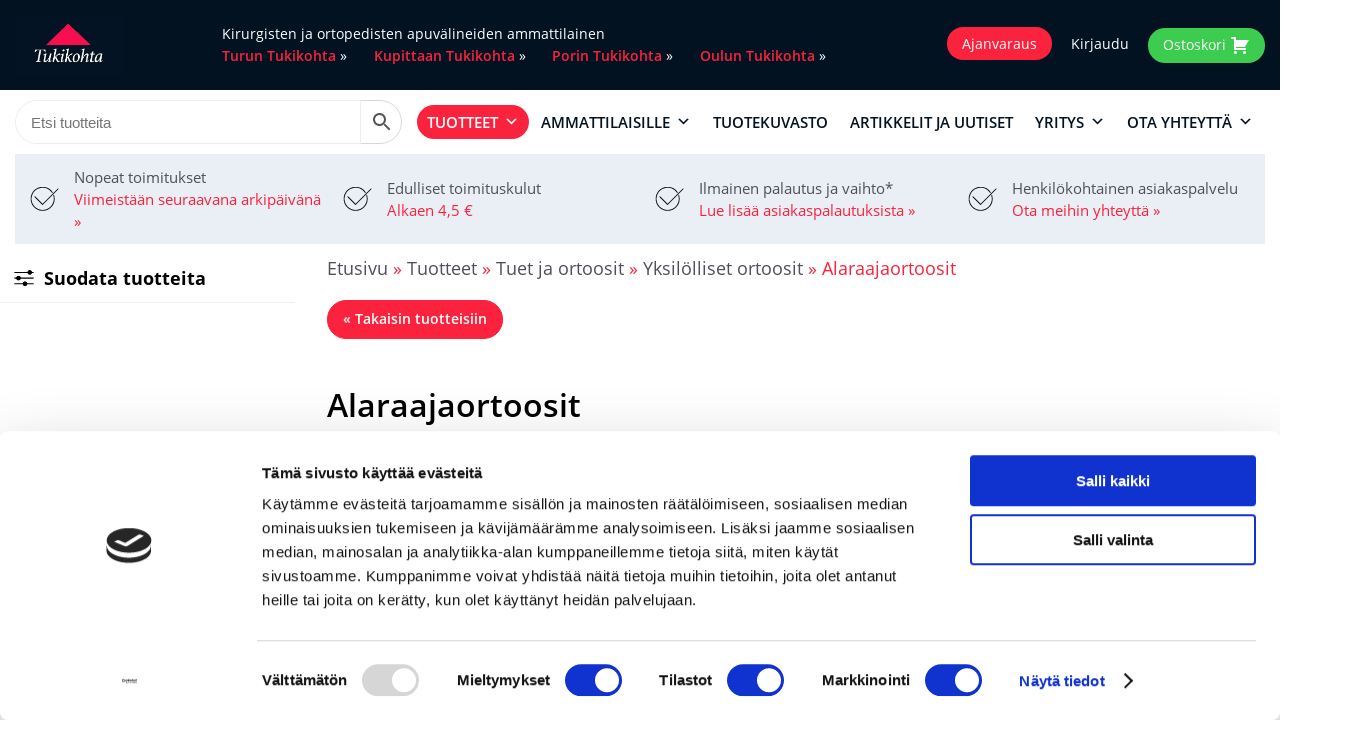

--- FILE ---
content_type: text/html; charset=UTF-8
request_url: https://www.turuntukikohta.fi/tuotteet/tuet-ortoosit/yksilolliset-ortoosit/alaraajaortoosit
body_size: 35592
content:
	<!doctype html>
<html lang="fi">
	<head>
        		<meta charset="UTF-8">
		<meta name="viewport" content="width=device-width, initial-scale=1">

        <meta name='robots' content='index, follow, max-image-preview:large, max-snippet:-1, max-video-preview:-1' />
	<style>img:is([sizes="auto" i], [sizes^="auto," i]) { contain-intrinsic-size: 3000px 1500px }</style>
	
<!-- Google Tag Manager for WordPress by gtm4wp.com -->
<script data-cfasync="false" data-pagespeed-no-defer>
	var gtm4wp_datalayer_name = "dataLayer";
	var dataLayer = dataLayer || [];
	const gtm4wp_use_sku_instead = false;
	const gtm4wp_currency = 'EUR';
	const gtm4wp_product_per_impression = 10;
	const gtm4wp_clear_ecommerce = false;
	const gtm4wp_datalayer_max_timeout = 2000;
</script>
<!-- End Google Tag Manager for WordPress by gtm4wp.com -->
	<!-- This site is optimized with the Yoast SEO plugin v26.2 - https://yoast.com/wordpress/plugins/seo/ -->
	<title>Alaraajaortoosit - Turun Tukikohta</title>
	<meta name="description" content="Alaraajaortoosit - Ortoosit ovat välineitä, joita käytetään kehon tai kehon osan tukemiseen, sekä mahdollisten virheasentojen oikaisemiseen. Tutustu!" />
	<link rel="canonical" href="https://www.turuntukikohta.fi/tuotteet/tuet-ortoosit/yksilolliset-ortoosit/alaraajaortoosit" />
	<meta property="og:locale" content="fi_FI" />
	<meta property="og:type" content="article" />
	<meta property="og:title" content="Alaraajaortoosit - Turun Tukikohta" />
	<meta property="og:description" content="Alaraajaortoosit - Ortoosit ovat välineitä, joita käytetään kehon tai kehon osan tukemiseen, sekä mahdollisten virheasentojen oikaisemiseen. Tutustu!" />
	<meta property="og:url" content="https://www.turuntukikohta.fi/tuotteet/tuet-ortoosit/yksilolliset-ortoosit/alaraajaortoosit" />
	<meta property="og:site_name" content="Turun Tukikohta" />
	<meta property="og:image" content="https://www.turuntukikohta.fi/wp-content/uploads/2021/09/alaraajan_ortoosit.jpeg" />
	<meta property="og:image:width" content="360" />
	<meta property="og:image:height" content="634" />
	<meta property="og:image:type" content="image/jpeg" />
	<meta name="twitter:card" content="summary_large_image" />
	<!-- / Yoast SEO plugin. -->


<link rel='dns-prefetch' href='//fonts.googleapis.com' />
<link rel="alternate" type="application/rss+xml" title="Turun Tukikohta &raquo; syöte" href="https://www.turuntukikohta.fi/feed" />
<link rel="alternate" type="application/rss+xml" title="Syöte: Turun Tukikohta &raquo; Alaraajaortoosit Osasto" href="https://www.turuntukikohta.fi/tuotteet/tuet-ortoosit/yksilolliset-ortoosit/alaraajaortoosit/feed" />
<link rel='stylesheet' id='font-awesome-css' href='https://www.turuntukikohta.fi/wp-content/plugins/woocommerce-ajax-filters/berocket/assets/css/font-awesome.min.css?ver=6.8.3' type='text/css' media='all' />
<link rel='stylesheet' id='berocket_aapf_widget-style-css' href='https://www.turuntukikohta.fi/wp-content/plugins/woocommerce-ajax-filters/assets/frontend/css/fullmain.min.css?ver=1.6.9.4' type='text/css' media='all' />
<link rel='stylesheet' id='wp-block-library-css' href='https://www.turuntukikohta.fi/wp-includes/css/dist/block-library/style.min.css?ver=6.8.3' type='text/css' media='all' />
<style id='classic-theme-styles-inline-css' type='text/css'>
/*! This file is auto-generated */
.wp-block-button__link{color:#fff;background-color:#32373c;border-radius:9999px;box-shadow:none;text-decoration:none;padding:calc(.667em + 2px) calc(1.333em + 2px);font-size:1.125em}.wp-block-file__button{background:#32373c;color:#fff;text-decoration:none}
</style>
<style id='gutenberg-content-editor-style-inline-css' type='text/css'>
.wp-block-create-block-content-commands{background-color:#21759b;color:#fff;padding:2px}.block-editor-block-toolbar .dashicons-admin-generic,.dashicons-screenoptions.seoaic-icon{background-color:#000;background-image:url(/wp-content/plugins/seoai-client/gutenberg/content-editor/build/content-editor/../images/s-logo.88bc4401.png)!important;background-position:center 5px;background-repeat:no-repeat;background-size:60%;height:28px;width:28px}.block-editor-block-toolbar .dashicons-admin-generic:before,.dashicons-screenoptions.seoaic-icon:before{content:""!important}

</style>
<style id='seoaic-faq-block-style-inline-css' type='text/css'>
.wp-block-create-block-content-commands{background-color:#21759b;color:#fff;padding:2px}

</style>
<style id='seoaic-generate-image-block-style-inline-css' type='text/css'>
.seoaic-generated-image-section img{max-width:100%}

</style>
<style id='seoaic-multistep-lead-block-style-inline-css' type='text/css'>


</style>
<style id='seoaic-interactive-article-block-style-inline-css' type='text/css'>
.seoaic-ia .wp-block-post-content{position:relative}.seoaic-ia .seoaic-interactive-article-block~*{left:-300px;opacity:0;position:absolute}.seoaic-ia .seoaic-interactive-article-block~.show-animate{animation-duration:.5s;animation-fill-mode:forwards;animation-name:show-animate;position:relative}.seoaic-ia .seoaic-interactive-article-block .seoaic-ia-buttons-content{display:flex;flex-wrap:wrap;gap:5px}.seoaic-ia .seoaic-interactive-article-block .seoaic-ia-buttons-content button{border-style:solid;cursor:pointer;padding:15px;transition:all .2s linear}.seoaic-ia .seoaic-interactive-article-block .seoaic-ia-buttons-content button:not([disabled]):hover{box-shadow:2px 2px 3px 1px #000}.seoaic-ia .seoaic-interactive-article-block .seoaic-ia-buttons-content button:disabled{opacity:.5;pointer-events:none}.seoaic-ia .seoaic-interactive-article-block .seoaic-ia-multi-items-wrapper{display:flex;flex-wrap:wrap;gap:5px;margin:1rem 0}.seoaic-ia .seoaic-interactive-article-block .seoaic-ia-multi-item{border-style:solid;cursor:pointer;display:flex;margin:0;padding:15px;-webkit-user-select:none;-moz-user-select:none;user-select:none}.seoaic-ia .seoaic-interactive-article-block .seoaic-ia-textarea-content textarea{background:#fff;border:0;box-shadow:inset 0 2px 6px 0 rgba(0,0,0,.11);box-sizing:border-box;height:80px;margin:0;outline:unset;padding:20px;width:100%}@keyframes show-animate{0%{left:-300px;opacity:0}to{left:0;opacity:1}}.seoaic-ia-inactive-message:before{background-color:rgba(255,0,0,.1);border:1px solid #ffb5b6;border-left:4px solid #d63638;border-radius:5px;content:attr(data-text);display:block;padding:5px 12px}

</style>
<style id='global-styles-inline-css' type='text/css'>
:root{--wp--preset--aspect-ratio--square: 1;--wp--preset--aspect-ratio--4-3: 4/3;--wp--preset--aspect-ratio--3-4: 3/4;--wp--preset--aspect-ratio--3-2: 3/2;--wp--preset--aspect-ratio--2-3: 2/3;--wp--preset--aspect-ratio--16-9: 16/9;--wp--preset--aspect-ratio--9-16: 9/16;--wp--preset--color--black: #000000;--wp--preset--color--cyan-bluish-gray: #abb8c3;--wp--preset--color--white: #ffffff;--wp--preset--color--pale-pink: #f78da7;--wp--preset--color--vivid-red: #cf2e2e;--wp--preset--color--luminous-vivid-orange: #ff6900;--wp--preset--color--luminous-vivid-amber: #fcb900;--wp--preset--color--light-green-cyan: #7bdcb5;--wp--preset--color--vivid-green-cyan: #00d084;--wp--preset--color--pale-cyan-blue: #8ed1fc;--wp--preset--color--vivid-cyan-blue: #0693e3;--wp--preset--color--vivid-purple: #9b51e0;--wp--preset--gradient--vivid-cyan-blue-to-vivid-purple: linear-gradient(135deg,rgba(6,147,227,1) 0%,rgb(155,81,224) 100%);--wp--preset--gradient--light-green-cyan-to-vivid-green-cyan: linear-gradient(135deg,rgb(122,220,180) 0%,rgb(0,208,130) 100%);--wp--preset--gradient--luminous-vivid-amber-to-luminous-vivid-orange: linear-gradient(135deg,rgba(252,185,0,1) 0%,rgba(255,105,0,1) 100%);--wp--preset--gradient--luminous-vivid-orange-to-vivid-red: linear-gradient(135deg,rgba(255,105,0,1) 0%,rgb(207,46,46) 100%);--wp--preset--gradient--very-light-gray-to-cyan-bluish-gray: linear-gradient(135deg,rgb(238,238,238) 0%,rgb(169,184,195) 100%);--wp--preset--gradient--cool-to-warm-spectrum: linear-gradient(135deg,rgb(74,234,220) 0%,rgb(151,120,209) 20%,rgb(207,42,186) 40%,rgb(238,44,130) 60%,rgb(251,105,98) 80%,rgb(254,248,76) 100%);--wp--preset--gradient--blush-light-purple: linear-gradient(135deg,rgb(255,206,236) 0%,rgb(152,150,240) 100%);--wp--preset--gradient--blush-bordeaux: linear-gradient(135deg,rgb(254,205,165) 0%,rgb(254,45,45) 50%,rgb(107,0,62) 100%);--wp--preset--gradient--luminous-dusk: linear-gradient(135deg,rgb(255,203,112) 0%,rgb(199,81,192) 50%,rgb(65,88,208) 100%);--wp--preset--gradient--pale-ocean: linear-gradient(135deg,rgb(255,245,203) 0%,rgb(182,227,212) 50%,rgb(51,167,181) 100%);--wp--preset--gradient--electric-grass: linear-gradient(135deg,rgb(202,248,128) 0%,rgb(113,206,126) 100%);--wp--preset--gradient--midnight: linear-gradient(135deg,rgb(2,3,129) 0%,rgb(40,116,252) 100%);--wp--preset--font-size--small: 13px;--wp--preset--font-size--medium: 20px;--wp--preset--font-size--large: 36px;--wp--preset--font-size--x-large: 42px;--wp--preset--spacing--20: 0.44rem;--wp--preset--spacing--30: 0.67rem;--wp--preset--spacing--40: 1rem;--wp--preset--spacing--50: 1.5rem;--wp--preset--spacing--60: 2.25rem;--wp--preset--spacing--70: 3.38rem;--wp--preset--spacing--80: 5.06rem;--wp--preset--shadow--natural: 6px 6px 9px rgba(0, 0, 0, 0.2);--wp--preset--shadow--deep: 12px 12px 50px rgba(0, 0, 0, 0.4);--wp--preset--shadow--sharp: 6px 6px 0px rgba(0, 0, 0, 0.2);--wp--preset--shadow--outlined: 6px 6px 0px -3px rgba(255, 255, 255, 1), 6px 6px rgba(0, 0, 0, 1);--wp--preset--shadow--crisp: 6px 6px 0px rgba(0, 0, 0, 1);}:where(.is-layout-flex){gap: 0.5em;}:where(.is-layout-grid){gap: 0.5em;}body .is-layout-flex{display: flex;}.is-layout-flex{flex-wrap: wrap;align-items: center;}.is-layout-flex > :is(*, div){margin: 0;}body .is-layout-grid{display: grid;}.is-layout-grid > :is(*, div){margin: 0;}:where(.wp-block-columns.is-layout-flex){gap: 2em;}:where(.wp-block-columns.is-layout-grid){gap: 2em;}:where(.wp-block-post-template.is-layout-flex){gap: 1.25em;}:where(.wp-block-post-template.is-layout-grid){gap: 1.25em;}.has-black-color{color: var(--wp--preset--color--black) !important;}.has-cyan-bluish-gray-color{color: var(--wp--preset--color--cyan-bluish-gray) !important;}.has-white-color{color: var(--wp--preset--color--white) !important;}.has-pale-pink-color{color: var(--wp--preset--color--pale-pink) !important;}.has-vivid-red-color{color: var(--wp--preset--color--vivid-red) !important;}.has-luminous-vivid-orange-color{color: var(--wp--preset--color--luminous-vivid-orange) !important;}.has-luminous-vivid-amber-color{color: var(--wp--preset--color--luminous-vivid-amber) !important;}.has-light-green-cyan-color{color: var(--wp--preset--color--light-green-cyan) !important;}.has-vivid-green-cyan-color{color: var(--wp--preset--color--vivid-green-cyan) !important;}.has-pale-cyan-blue-color{color: var(--wp--preset--color--pale-cyan-blue) !important;}.has-vivid-cyan-blue-color{color: var(--wp--preset--color--vivid-cyan-blue) !important;}.has-vivid-purple-color{color: var(--wp--preset--color--vivid-purple) !important;}.has-black-background-color{background-color: var(--wp--preset--color--black) !important;}.has-cyan-bluish-gray-background-color{background-color: var(--wp--preset--color--cyan-bluish-gray) !important;}.has-white-background-color{background-color: var(--wp--preset--color--white) !important;}.has-pale-pink-background-color{background-color: var(--wp--preset--color--pale-pink) !important;}.has-vivid-red-background-color{background-color: var(--wp--preset--color--vivid-red) !important;}.has-luminous-vivid-orange-background-color{background-color: var(--wp--preset--color--luminous-vivid-orange) !important;}.has-luminous-vivid-amber-background-color{background-color: var(--wp--preset--color--luminous-vivid-amber) !important;}.has-light-green-cyan-background-color{background-color: var(--wp--preset--color--light-green-cyan) !important;}.has-vivid-green-cyan-background-color{background-color: var(--wp--preset--color--vivid-green-cyan) !important;}.has-pale-cyan-blue-background-color{background-color: var(--wp--preset--color--pale-cyan-blue) !important;}.has-vivid-cyan-blue-background-color{background-color: var(--wp--preset--color--vivid-cyan-blue) !important;}.has-vivid-purple-background-color{background-color: var(--wp--preset--color--vivid-purple) !important;}.has-black-border-color{border-color: var(--wp--preset--color--black) !important;}.has-cyan-bluish-gray-border-color{border-color: var(--wp--preset--color--cyan-bluish-gray) !important;}.has-white-border-color{border-color: var(--wp--preset--color--white) !important;}.has-pale-pink-border-color{border-color: var(--wp--preset--color--pale-pink) !important;}.has-vivid-red-border-color{border-color: var(--wp--preset--color--vivid-red) !important;}.has-luminous-vivid-orange-border-color{border-color: var(--wp--preset--color--luminous-vivid-orange) !important;}.has-luminous-vivid-amber-border-color{border-color: var(--wp--preset--color--luminous-vivid-amber) !important;}.has-light-green-cyan-border-color{border-color: var(--wp--preset--color--light-green-cyan) !important;}.has-vivid-green-cyan-border-color{border-color: var(--wp--preset--color--vivid-green-cyan) !important;}.has-pale-cyan-blue-border-color{border-color: var(--wp--preset--color--pale-cyan-blue) !important;}.has-vivid-cyan-blue-border-color{border-color: var(--wp--preset--color--vivid-cyan-blue) !important;}.has-vivid-purple-border-color{border-color: var(--wp--preset--color--vivid-purple) !important;}.has-vivid-cyan-blue-to-vivid-purple-gradient-background{background: var(--wp--preset--gradient--vivid-cyan-blue-to-vivid-purple) !important;}.has-light-green-cyan-to-vivid-green-cyan-gradient-background{background: var(--wp--preset--gradient--light-green-cyan-to-vivid-green-cyan) !important;}.has-luminous-vivid-amber-to-luminous-vivid-orange-gradient-background{background: var(--wp--preset--gradient--luminous-vivid-amber-to-luminous-vivid-orange) !important;}.has-luminous-vivid-orange-to-vivid-red-gradient-background{background: var(--wp--preset--gradient--luminous-vivid-orange-to-vivid-red) !important;}.has-very-light-gray-to-cyan-bluish-gray-gradient-background{background: var(--wp--preset--gradient--very-light-gray-to-cyan-bluish-gray) !important;}.has-cool-to-warm-spectrum-gradient-background{background: var(--wp--preset--gradient--cool-to-warm-spectrum) !important;}.has-blush-light-purple-gradient-background{background: var(--wp--preset--gradient--blush-light-purple) !important;}.has-blush-bordeaux-gradient-background{background: var(--wp--preset--gradient--blush-bordeaux) !important;}.has-luminous-dusk-gradient-background{background: var(--wp--preset--gradient--luminous-dusk) !important;}.has-pale-ocean-gradient-background{background: var(--wp--preset--gradient--pale-ocean) !important;}.has-electric-grass-gradient-background{background: var(--wp--preset--gradient--electric-grass) !important;}.has-midnight-gradient-background{background: var(--wp--preset--gradient--midnight) !important;}.has-small-font-size{font-size: var(--wp--preset--font-size--small) !important;}.has-medium-font-size{font-size: var(--wp--preset--font-size--medium) !important;}.has-large-font-size{font-size: var(--wp--preset--font-size--large) !important;}.has-x-large-font-size{font-size: var(--wp--preset--font-size--x-large) !important;}
:where(.wp-block-post-template.is-layout-flex){gap: 1.25em;}:where(.wp-block-post-template.is-layout-grid){gap: 1.25em;}
:where(.wp-block-columns.is-layout-flex){gap: 2em;}:where(.wp-block-columns.is-layout-grid){gap: 2em;}
:root :where(.wp-block-pullquote){font-size: 1.5em;line-height: 1.6;}
</style>
<link rel='stylesheet' id='contact-form-7-css' href='https://www.turuntukikohta.fi/wp-content/plugins/contact-form-7/includes/css/styles.css?ver=6.1.2' type='text/css' media='all' />
<link rel='stylesheet' id='seoaic_front_main_css-css' href='https://www.turuntukikohta.fi/wp-content/plugins/seoai-client/assets/css/front.min.css?ver=2.21.11' type='text/css' media='all' />
<style id='seoaic_front_main_css-inline-css' type='text/css'>

            .seoaic-multistep-form .seoaic-ms-steps-wrapper {
                background-color: #fff !important;
                border: 0px solid #000 !important;
                border-radius: 0px !important;
            }

            div.seoaic-multistep-form .seoaic-ms-step-question {
                background: #fff;
                color: #100717;
                font-size: 13px;
                border-radius: 0px;
                border: 0px solid #000 !important;
            }

            .seoaic-multistep-form .seoaic-ms-text-message-wrapper {
                background: #fff;
                color: #100717;
                font-size: 13px ;
                border-radius: 0px;
                border: 0px solid #000;
            }
            .seoaic-multistep-form .seoaic-ms-multi-items-wrapper label {
                background: #fff;
                color: #100717;
                font-size: 13px;
                border-radius: 0px;
                border: 0px solid #000;
            }

            .seoaic-multistep-form .seoaic-ms-textarea-content textarea {
                border-radius: 0px;
                outline: 1px solid #fff;
            }

            .seoaic-multistep-form .seoaic-ms-contact-fields-wrapper {
                background: #fff;
                border-radius: 0px;
                border: 0px solid #000;
            }

            .seoaic-multistep-form .seoaic-ms-contact-field {
                border-radius: 0px;
                outline: 1px solid #fff;
                font-size: 13px;
            }

            .seoaic-multistep-form .seoaic-ms-contact-field-content label {
                color: #100717;
                font-size: 13px;
            }

            .seoaic-multistep-form .seoaic-ms-buttons-wrapper button {
                background: #fff !important;
                color: #100717 !important;
                font-size: 13px !important;
                border-radius: 0px !important;
                border: 0px solid #000 !important;
            }

            .seoaic-multistep-form .seoaic-ms-answer-item {
                background: #fff;
                color: #100717;
                font-size: 13px;
                border-radius: 0px;
                border: 0px solid #000;
            }

            .seoaic-multistep-form .seoaic-ms-bot-icon.show {
                background-color: #000;
                background-size: 100% 100%;
                background-position: center center;
                background-repeat: no-repeat;
                border-radius: 0px;
                border: 0px solid #000;
                width: 46px;
                height: 46px;
                left: 0;
                box-sizing: content-box;
            }

            .seoaic-multistep-form .seoaic-multistep-progress {
                height: 5px;
                background-color: #000;
            }
        


            .seoaic-ia-buttons-content button {
                background: #fff;
                color: #100717;
                font-size: 13px;
                border-radius: 0px;
                border: 0px solid #000;
            }

            .seoaic-ia-multi-items-wrapper label {
                background: #fff;
                color: #100717;
                font-size: 13px;
                border-radius: 0px;
                border: 0px solid #000;
            }

            .seoaic-ia-textarea-content textarea {
                border-radius: 0px;
                outline: 1px solid #fff;
            }

        
</style>
<link rel='stylesheet' id='wc-paytrail-css-css' href='https://www.turuntukikohta.fi/wp-content/plugins/wc-paytrail/assets/css/wc-paytrail.css?ver=2.6.6' type='text/css' media='all' />
<link rel='stylesheet' id='woocommerce-pdf-catalog-css' href='https://www.turuntukikohta.fi/wp-content/plugins/woocommerce-pdf-catalog/public/css/woocommerce-pdf-catalog-public.css?ver=1.16.8' type='text/css' media='all' />
<link rel='stylesheet' id='woocommerce-print-products-css' href='https://www.turuntukikohta.fi/wp-content/plugins/woocommerce-print-products/public/css/woocommerce-print-products-public.css?ver=1.8.2' type='text/css' media='all' />
<link rel='stylesheet' id='woocommerce-general-css' href='https://www.turuntukikohta.fi/wp-content/themes/tukikohta/css/woocommerce.css?ver=6.8.3' type='text/css' media='all' />
<link rel='stylesheet' id='woocommerce-layout-css' href='https://www.turuntukikohta.fi/wp-content/plugins/woocommerce/assets/css/woocommerce-layout.css?ver=10.3.3' type='text/css' media='all' />
<link rel='stylesheet' id='woocommerce-smallscreen-css' href='https://www.turuntukikohta.fi/wp-content/plugins/woocommerce/assets/css/woocommerce-smallscreen.css?ver=10.3.3' type='text/css' media='only screen and (max-width: 768px)' />
<style id='woocommerce-inline-inline-css' type='text/css'>
.woocommerce form .form-row .required { visibility: visible; }
</style>
<link rel='stylesheet' id='wpcf7-redirect-script-frontend-css' href='https://www.turuntukikohta.fi/wp-content/plugins/wpcf7-redirect/build/assets/frontend-script.css?ver=2c532d7e2be36f6af233' type='text/css' media='all' />
<link rel='stylesheet' id='aws-style-css' href='https://www.turuntukikohta.fi/wp-content/plugins/advanced-woo-search/assets/css/common.min.css?ver=3.47' type='text/css' media='all' />
<link rel='stylesheet' id='cmplz-general-css' href='https://www.turuntukikohta.fi/wp-content/plugins/complianz-gdpr/assets/css/cookieblocker.min.css?ver=1753919998' type='text/css' media='all' />
<link rel='stylesheet' id='select2-css' href='https://www.turuntukikohta.fi/wp-content/plugins/woocommerce-ajax-filters/assets/frontend/css/select2.min.css?ver=6.8.3' type='text/css' media='all' />
<link rel='stylesheet' id='b2bwhs_main_style-css' href='https://www.turuntukikohta.fi/wp-content/plugins/b2b-wholesale-suite/public/../includes/assets/css/style.css?ver=6.8.3' type='text/css' media='all' />
<link rel='stylesheet' id='dataTables-css' href='https://www.turuntukikohta.fi/wp-content/plugins/b2b-wholesale-suite/public/../includes/assets/lib/dataTables/jquery.dataTables.min.css?ver=6.8.3' type='text/css' media='all' />
<link rel='stylesheet' id='megamenu-css' href='https://www.turuntukikohta.fi/wp-content/uploads/maxmegamenu/style.css?ver=459529' type='text/css' media='all' />
<link rel='stylesheet' id='dashicons-css' href='https://www.turuntukikohta.fi/wp-includes/css/dashicons.min.css?ver=6.8.3' type='text/css' media='all' />
<link rel='stylesheet' id='woo-variation-swatches-css' href='https://www.turuntukikohta.fi/wp-content/plugins/woo-variation-swatches/assets/css/frontend.min.css?ver=1757632061' type='text/css' media='all' />
<style id='woo-variation-swatches-inline-css' type='text/css'>
:root {
--wvs-tick:url("data:image/svg+xml;utf8,%3Csvg filter='drop-shadow(0px 0px 2px rgb(0 0 0 / .8))' xmlns='http://www.w3.org/2000/svg'  viewBox='0 0 30 30'%3E%3Cpath fill='none' stroke='%23ffffff' stroke-linecap='round' stroke-linejoin='round' stroke-width='4' d='M4 16L11 23 27 7'/%3E%3C/svg%3E");

--wvs-cross:url("data:image/svg+xml;utf8,%3Csvg filter='drop-shadow(0px 0px 5px rgb(255 255 255 / .6))' xmlns='http://www.w3.org/2000/svg' width='72px' height='72px' viewBox='0 0 24 24'%3E%3Cpath fill='none' stroke='%23ff0000' stroke-linecap='round' stroke-width='0.6' d='M5 5L19 19M19 5L5 19'/%3E%3C/svg%3E");
--wvs-single-product-item-width:30px;
--wvs-single-product-item-height:30px;
--wvs-single-product-item-font-size:16px}
</style>
<link rel='stylesheet' id='brands-styles-css' href='https://www.turuntukikohta.fi/wp-content/plugins/woocommerce/assets/css/brands.css?ver=10.3.3' type='text/css' media='all' />
<link rel='stylesheet' id='open-sans-font-css' href='https://fonts.googleapis.com/css?family=Open+Sans%3A400%2C700&#038;ver=6.8.3' type='text/css' media='all' />
<link rel='stylesheet' id='slb_core-css' href='https://www.turuntukikohta.fi/wp-content/plugins/simple-lightbox/client/css/app.css?ver=2.9.4' type='text/css' media='all' />
<link rel='stylesheet' id='wqpmb-style-css' href='https://www.turuntukikohta.fi/wp-content/plugins/wc-quantity-plus-minus-button/assets/css/style.css?ver=1.0.0' type='text/css' media='all' />
<link rel='stylesheet' id='woo_discount_pro_style-css' href='https://www.turuntukikohta.fi/wp-content/plugins/woo-discount-rules-pro/Assets/Css/awdr_style.css?ver=2.6.10' type='text/css' media='all' />
<script type="text/javascript" src="https://www.turuntukikohta.fi/wp-includes/js/jquery/jquery.min.js?ver=3.7.1" id="jquery-core-js"></script>
<script type="text/javascript" src="https://www.turuntukikohta.fi/wp-includes/js/jquery/jquery-migrate.min.js?ver=3.4.1" id="jquery-migrate-js"></script>
<script type="text/javascript" src="https://www.turuntukikohta.fi/wp-content/plugins/wc-paytrail/assets/js/wc-paytrail.js?ver=2.6.6" id="wc-paytrail-js-js"></script>
<script type="text/javascript" src="https://www.turuntukikohta.fi/wp-content/plugins/woocommerce/assets/js/jquery-blockui/jquery.blockUI.min.js?ver=2.7.0-wc.10.3.3" id="wc-jquery-blockui-js" data-wp-strategy="defer"></script>
<script type="text/javascript" id="wc-add-to-cart-js-extra">
/* <![CDATA[ */
var wc_add_to_cart_params = {"ajax_url":"\/wp-admin\/admin-ajax.php","wc_ajax_url":"\/?wc-ajax=%%endpoint%%","i18n_view_cart":"N\u00e4yt\u00e4 ostoskori","cart_url":"https:\/\/www.turuntukikohta.fi\/ostoskori","is_cart":"","cart_redirect_after_add":"no"};
/* ]]> */
</script>
<script type="text/javascript" src="https://www.turuntukikohta.fi/wp-content/plugins/woocommerce/assets/js/frontend/add-to-cart.min.js?ver=10.3.3" id="wc-add-to-cart-js" defer="defer" data-wp-strategy="defer"></script>
<script type="text/javascript" src="https://www.turuntukikohta.fi/wp-content/plugins/woocommerce/assets/js/js-cookie/js.cookie.min.js?ver=2.1.4-wc.10.3.3" id="wc-js-cookie-js" defer="defer" data-wp-strategy="defer"></script>
<script type="text/javascript" id="woocommerce-js-extra">
/* <![CDATA[ */
var woocommerce_params = {"ajax_url":"\/wp-admin\/admin-ajax.php","wc_ajax_url":"\/?wc-ajax=%%endpoint%%","i18n_password_show":"N\u00e4yt\u00e4 salasana","i18n_password_hide":"Piilota salasana"};
/* ]]> */
</script>
<script type="text/javascript" src="https://www.turuntukikohta.fi/wp-content/plugins/woocommerce/assets/js/frontend/woocommerce.min.js?ver=10.3.3" id="woocommerce-js" defer="defer" data-wp-strategy="defer"></script>
<script type="text/javascript" src="https://www.turuntukikohta.fi/wp-content/plugins/woocommerce/assets/js/selectWoo/selectWoo.full.min.js?ver=1.0.9-wc.10.3.3" id="selectWoo-js" defer="defer" data-wp-strategy="defer"></script>
<script type="text/javascript" id="wc-country-select-js-extra">
/* <![CDATA[ */
var wc_country_select_params = {"countries":"{\"FI\":[]}","i18n_select_state_text":"Valitse joku vaihtoehto...","i18n_no_matches":"Ei l\u00f6ytynyt","i18n_ajax_error":"Lataus ep\u00e4onnistui","i18n_input_too_short_1":"Kirjoita yksi -1- tai useampi merkki","i18n_input_too_short_n":"Kirjoita %qty% tai useampi merkki","i18n_input_too_long_1":"Poista yksi -1- merkki","i18n_input_too_long_n":"Poista %qty% merkki\u00e4","i18n_selection_too_long_1":"Voit lis\u00e4t\u00e4 vain yhden -1- tuotteen","i18n_selection_too_long_n":"Voit lis\u00e4t\u00e4 vain %qty% tuotetta","i18n_load_more":"Lataa lis\u00e4\u00e4 ...","i18n_searching":"Etsii ..."};
/* ]]> */
</script>
<script type="text/javascript" src="https://www.turuntukikohta.fi/wp-content/plugins/woocommerce/assets/js/frontend/country-select.min.js?ver=10.3.3" id="wc-country-select-js" defer="defer" data-wp-strategy="defer"></script>
<script type="text/javascript" src="https://www.turuntukikohta.fi/wp-content/themes/tukikohta/js/app.js?ver=6.8.3" id="app-script-js"></script>
<script type="text/javascript" src="https://www.turuntukikohta.fi/wp-content/plugins/pixelyoursite-super-pack/dist/scripts/public.js?ver=6.0.2" id="pys_sp_public_js-js"></script>
<link rel="https://api.w.org/" href="https://www.turuntukikohta.fi/wp-json/" /><link rel="alternate" title="JSON" type="application/json" href="https://www.turuntukikohta.fi/wp-json/wp/v2/product_cat/230" /><link rel="EditURI" type="application/rsd+xml" title="RSD" href="https://www.turuntukikohta.fi/xmlrpc.php?rsd" />
<meta name="generator" content="WordPress 6.8.3" />
<meta name="generator" content="WooCommerce 10.3.3" />
<meta name="facebook-domain-verification" content="loku7y926ptaro0y41fojlb0daoz5s" /><meta name="google-site-verification" content="7Gqd3ZpsZ5BXF6LJJcvXOD8qdzpX2oYhvsLOGganYqc" /><meta name="google-site-verification" content="q5ZPIj-2XDF1BT8ltRiHUzHKzWwHXIobtcj0dtO_OAk" />
<script>(function (w,d,s,o,r,js,fjs) {
w[r]=w[r]||function() {(w[r].q = w[r].q || []).push(arguments)}
w[r]('app', 'x7VApxeQc');
if(d.getElementById(o)) return;
js = d.createElement(s), fjs = d.getElementsByTagName(s)[0];
js.id = o; js.src = 'https://embed.trustmary.com/embed.js';
js.async = 1; fjs.parentNode.insertBefore(js, fjs);
}(window, document, 'script', 'trustmary-embed', 'tmary'));
</script>
<!-- This website runs the Product Feed PRO for WooCommerce by AdTribes.io plugin - version woocommercesea_option_installed_version -->
<style></style>			<style>.cmplz-hidden {
					display: none !important;
				}</style>
		<style type="text/css">
			.b2bwhs_myaccount_individual_bundle_bottom_line_add button.b2bwhs_myaccount_individual_bundle_bottom_line_button, #b2bwhs_myaccount_discussions_container_top button, button.b2bwhs_myaccount_start_discussion_button, .b2bwhs_myaccount_discussion_endpoint_button, button.b2bwhs_bulkorder_form_container_bottom_add_button, button.b2bwhs_multiaccounts_container_top_button, button.b2bwhs_multiaccounts_new_account_container_content_bottom_button, button.b2bwhs_multiaccounts_edit_account_container_content_bottom_button, button#b2bwhs_shopping_list_new_button, button.b2bwhs_shopping_lists_view_list{
				background: #fa223d;
			}

			.b2bwhs_myaccount_individual_bundle_bottom_line_add button:hover.b2bwhs_myaccount_individual_bundle_bottom_line_button, #b2bwhs_myaccount_discussions_container_top button:hover, button:hover.b2bwhs_myaccount_start_discussion_button, .b2bwhs_myaccount_discussion_endpoint_button, button:hover.b2bwhs_bulkorder_form_container_bottom_add_button, button:hover.b2bwhs_multiaccounts_container_top_button, button:hover.b2bwhs_multiaccounts_new_account_container_content_bottom_button, button:hover.b2bwhs_multiaccounts_edit_account_container_content_bottom_button, button:hover#b2bwhs_shopping_list_new_button, button:hover.b2bwhs_shopping_lists_view_list{
				background: #b70d2a;
			}
		</style>
		
<!-- Google Tag Manager for WordPress by gtm4wp.com -->
<!-- GTM Container placement set to automatic -->
<script data-cfasync="false" data-pagespeed-no-defer>
	var dataLayer_content = {"pagePostType":false,"pagePostType2":"tax-","pageCategory":[]};
	dataLayer.push( dataLayer_content );
</script>
<script data-cfasync="false" data-pagespeed-no-defer>
(function(w,d,s,l,i){w[l]=w[l]||[];w[l].push({'gtm.start':
new Date().getTime(),event:'gtm.js'});var f=d.getElementsByTagName(s)[0],
j=d.createElement(s),dl=l!='dataLayer'?'&l='+l:'';j.async=true;j.src=
'//www.googletagmanager.com/gtm.js?id='+i+dl;f.parentNode.insertBefore(j,f);
})(window,document,'script','dataLayer','GTM-N66P8C4C');
</script>
<!-- End Google Tag Manager for WordPress by gtm4wp.com -->	<noscript><style>.woocommerce-product-gallery{ opacity: 1 !important; }</style></noscript>
	<script> (function(ss,ex){ window.ldfdr=window.ldfdr||function(){(ldfdr._q=ldfdr._q||[]).push([].slice.call(arguments));}; (function(d,s){ fs=d.getElementsByTagName(s)[0]; function ce(src){ var cs=d.createElement(s); cs.src=src; cs.async=1; fs.parentNode.insertBefore(cs,fs); }; ce('https://sc.lfeeder.com/lftracker_v1_'+ss+(ex?'_'+ex:'')+'.js'); })(document,'script'); })('kn9Eq4Rv3XJ4RlvP'); </script><link rel="icon" href="https://www.turuntukikohta.fi/wp-content/uploads/2021/08/favicon.jpg" sizes="32x32" />
<link rel="icon" href="https://www.turuntukikohta.fi/wp-content/uploads/2021/08/favicon.jpg" sizes="192x192" />
<link rel="apple-touch-icon" href="https://www.turuntukikohta.fi/wp-content/uploads/2021/08/favicon.jpg" />
<meta name="msapplication-TileImage" content="https://www.turuntukikohta.fi/wp-content/uploads/2021/08/favicon.jpg" />

	<style>
         
        
         
        
         
        
         
        
         
        
         
        
         
        
         
        
         

         
	</style>

		<style type="text/css" id="wp-custom-css">
			.product#product-15945 .summary .price {
	display: none !important;
}
.product#product-15945 .summary p:nth-child(6) {
	display: none !important;
}

.product.post-15945 .price {
	display: none !important;
}

.SymptomStart .SymptomContent .SymptomStarter{
	background-size:cover;
}
.qib-button-wrapper .quantity input.input-text.qty.text{
	padding:0;
	width:3em!important;
	font-size:1.0666rem;
}
.iconic-woothumbs-images__slide{
	text-align:center;
}
.iconic-woothumbs-images__slide img{
	max-height: 450px;
    width: auto;
    display: inline-block;
}
.uutislaatikko .uutisteksti h3 {
  color: #031221!important;
}

.wp-block-media-text {
	gap: 3rem;
}
.wp-block-media-text.has-media-on-the-right {
	gap: 0;
}

/* trustmary otsikko tulee widgetistä */
.trustmary > h2 {
	display: none !important
}
.woocommerce .woocommerce-result-count{
	margin-top:2rem;
}
.section-menu .search-field .aws-container .aws-search-form input{
	border-radius:30px 0 0 30px!important;
	width:100%!important;
	font-size: 1rem!important;
}
.section-menu .search-field .aws-container .aws-search-form .aws-form-btn{
	border-radius: 0 30px 30px 0!important;
	    background-color: white;
}
.woocommerce .woocommerce-breadcrumb{
	font-size:1.2rem!important;
}


.woocommerce ul.products li.product .product-loop-image {
    overflow: hidden;
}
.woocommerce ul.products li.product picture.attachment-woocommerce_thumbnail {
    height: 100%;
    width: auto;
}
.sct-content .woocommerce ul.products li.product .product-loop-image img {
    height: 100%;
    margin-top: 0 !important;
}


.sct-content .woocommerce div.product{
	overflow:hidden;
}
.woocommerce div.product p.price del, .woocommerce div.product span.price del{
	font-size:1.3rem;
}		</style>
		<style type="text/css">/** Mega Menu CSS: fs **/</style>

        		<!--[if lte IE 9]>
		<link rel="stylesheet" href="https://www.turuntukikohta.fi/wp-content/themes/tukikohta/style.css">
		<![endif]-->
		<noscript id="deferred-styles">
			<link rel="stylesheet" href="https://www.turuntukikohta.fi/wp-content/themes/tukikohta/style.css">
		</noscript>


        <style>@charset "UTF-8";
@font-face {
  font-family: WooCommerce;
  src: url("/wp-content/plugins/woocommerce/assets/fonts/WooCommerce.woff");
  font-display: swap;
}
@font-face {
  font-family: "Open Sans";
  font-weight: 400;
  font-display: swap;
  src: url("/wp-content/themes/tukikohta/fonts/Open_Sans/OpenSans-Regular.ttf") format("truetype");
}
@font-face {
  font-family: "Open Sans";
  font-weight: 400;
  font-style: italic;
  font-display: swap;
  src: url("/wp-content/themes/tukikohta/fonts/Open_Sans/OpenSans-Italic.ttf") format("truetype");
}
@font-face {
  font-family: "Open Sans";
  font-weight: 600;
  font-display: swap;
  src: url("/wp-content/themes/tukikohta/fonts/Open_Sans/OpenSans-SemiBold.ttf") format("truetype");
}
@font-face {
  font-family: "Open Sans";
  font-weight: 700;
  font-display: swap;
  src: url("/wp-content/themes/tukikohta/fonts/Open_Sans/OpenSans-Bold.ttf") format("truetype");
}
/* http://meyerweb.com/eric/tools/css/reset/
   v2.0 | 20110126
   License: none (public domain)
*/
html, body, div, span, object, iframe,
h1, h2, h3, h4, h5, h6, p, blockquote, pre,
a, abbr, acronym, address, big, cite, code,
em, img, kbd, q, s,
small, strike, sub, sup, var,
b, u, i, center,
dl, dt, dd, ol, ul, li,
fieldset, form, label,
table, caption, tbody, tfoot, thead, tr, th, td,
article, aside, canvas, details, embed,
figure, figcaption, footer, header,
menu, nav, section, summary {
  margin: 0;
  padding: 0;
  border: 0;
  font-size: 100%;
  font: inherit;
  vertical-align: baseline;
  box-sizing: border-box;
}

/* HTML5 display-role reset for older browsers */
article, aside, details, figcaption, figure,
footer, header, menu, nav, section {
  display: block;
}

body {
  line-height: 1;
}

ul {
  list-style: none;
}

ol {
  padding: 0 0 0 1rem;
}

blockquote, q {
  quotes: none;
}

blockquote:before, blockquote:after,
q:before, q:after {
  content: "";
  content: none;
}

table {
  border-collapse: collapse;
  border-spacing: 0;
}

.svginjb-prep svg, .svginjb-prep .svg {
  vertical-align: top;
  margin-left: 1em;
  margin-right: 0.3333333333em;
  display: inline-block;
}

div.sivumenu-content.desktop-menu {
  display: none;
}
@media screen and (min-width: 992px) {
  div.sivumenu-content.desktop-menu {
    display: table-cell;
    width: 30%;
  }
}
@media screen and (min-width: 1200px) {
  div.sivumenu-content.desktop-menu {
    display: table-cell;
    width: 25%;
  }
}
div.sivumenu-content.mobile-menu {
  width: 100%;
  padding-top: 2em;
}
@media screen and (min-width: 992px) {
  div.sivumenu-content.mobile-menu {
    display: none;
  }
}
div.sivumenu-content > ul li.current-menu-item > a {
  color: #fa223d;
}
div.sivumenu-content > ul li.current-menu-item-parent > a, div.sivumenu-content > ul li.current-menu-parent > a, div.sivumenu-content > ul li.current-product-paren > a {
  color: #fa223d;
}
div.sivumenu-content > ul li {
  margin: 0;
  line-height: 1.4;
  padding: 0;
  border-bottom: none;
  background: none;
}
div.sivumenu-content > ul li a {
  display: block;
  color: #000000;
  padding: 0.5em 0 0.5em 0;
  background-position: 0 1.2em;
  background-repeat: no-repeat;
  background-size: 1em 1em;
  font-size: 0.933333rem;
  background: none !important;
  font-weight: 400;
}
div.sivumenu-content > ul li a:hover {
  color: #fa223d;
}
div.sivumenu-content > ul li ul {
  margin: 0;
}
div.sivumenu-content > ul li li a {
  padding-left: 1em;
}
div.sivumenu-content > ul li li li a {
  padding-left: 2em;
}
div.sivumenu-content > ul li li li li a {
  padding-left: 3em;
}

/*
OTSIKKO
 */
.sivumenuotsikko, .product-subcat > li > a {
  color: #fa223d !important;
  font-size: 1.33333rem !important;
  font-weight: 600 !important;
}
/*
    Tuotekategoriat
*/
div.sivumenu-content .product-subcat {
  margin-top: 0;
}
div.sivumenu-content .product-subcat .hide-on-side {
  display: none !important;
}
div.sivumenu-content .product-subcat > li {
  border: 1px solid #e6ecf2;
  border-radius: 20px;
  overflow: hidden;
  margin-bottom: 1rem;
}
div.sivumenu-content .product-subcat > li > a {
  padding: 1rem;
}
div.sivumenu-content .product-subcat a {
  position: relative;
}
div.sivumenu-content .product-subcat li {
  background-image: none;
}
div.sivumenu-content .product-subcat li li a {
  font-size: 1rem;
  font-weight: 600;
}
div.sivumenu-content .product-subcat li li.current-menu-item, div.sivumenu-content .product-subcat li li.current-menu-ancestor, div.sivumenu-content .product-subcat li li.current-product-ancestor {
  background-color: #e9eff4;
}
div.sivumenu-content .product-subcat li li.menu-item-has-children > a::after {
  position: absolute;
  right: 5px;
  top: 8px;
  content: "\f347";
  font-family: dashicons;
  font-weight: normal;
  display: inline-block;
}
div.sivumenu-content .product-subcat li li li a {
  font-size: 0.933333rem;
  font-weight: 400;
}
div.sivumenu-content .product-subcat .borderi {
  border-bottom: 1px solid #e6ecf2;
}
div.sivumenu-content .product-subcat li li .sub-menu {
  display: none;
}
div.sivumenu-content .product-subcat li li.current-menu-item > .sub-menu, div.sivumenu-content .product-subcat li li.current-menu-ancestor > .sub-menu, div.sivumenu-content .product-subcat li li.current-product-ancestor > .sub-menu {
  display: block;
}

/* NÄKYMINEN */
div.sivumenu-content > ul.SYSTX_menu li.menu-item {
  display: none;
}

div.sivumenu-content > ul.SYSTX_menu li.current_page_item, div.sivumenu-content > ul.SYSTX_menu li.menu-item-has-children, div.sivumenu-content > ul.SYSTX_menu > li.menu-item-type-post_type, div.sivumenu-content > ul.SYSTX_menu > li.current-menu-ancestor .menu-item {
  display: block;
}

div.sivumenu-content > ul.SYSTX_menu li.current_page_item > ul li.menu-item, div.sivumenu-content > ul.SYSTX_menu li.current_page_item > ul li.menu-item-type-post_type, div.sivumenu-content > ul.SYSTX_menu li.current_page_item > ul li.menu-item-object-page {
  display: block;
}

div.sivumenu-content > ul.SYSTX_menu li.current-page-ancestor > ul li.menu-item, div.sivumenu-content > ul.SYSTX_menu li.current-page-ancestor > ul li.menu-item-type-post_type, div.sivumenu-content > ul.SYSTX_menu li.current-page-ancestor > ul li.menu-item-object-page {
  display: block;
}

.fas {
  font-family: "WooCommerce";
}

.fa-shopping-cart::before {
  content: "\e01d";
}

.fa-user::before {
  content: "\e03a";
}

.fa-search::before {
  content: "\e024";
  font-weight: 900;
}

#tiedotus {
  background-color: #fa223d;
  color: white;
  padding: 0.6rem 0;
  line-height: 1.4;
}
#tiedotus #close-btn {
  float: right;
  background-color: #fa223d;
  border: none;
  color: white;
  font-weight: 700;
  cursor: pointer;
}

.fixed-margin #tiedotus {
  display: none;
}

.sct-t-hgt {
  height: 60px;
}
@media screen and (min-width: 992px) {
  .sct-t-hgt {
    height: 90px;
  }
}
@media screen and (min-width: 992px) {
  .fixed-margin .sct-t-hgt {
    height: 44px;
    transition: all 0.5s;
  }
}

.fixed-margin .section-topbar-container {
  background-color: white;
  position: fixed;
  top: 0;
  right: 0;
  left: 0;
  z-index: 50;
  width: 100%;
}

@media screen and (min-width: 992px) {
  .fixed-margin .section-topbar-logo a {
    display: block;
  }
}

.section-topbar-bg {
  position: relative;
  background-color: #031221;
}
@media screen and (max-width: 991px) {
  .section-topbar-bg {
    background-color: black;
  }
}

.section-topbar-mobi {
  background-color: #031221;
  padding: 10px 15px 5px;
}

/**
  TUMMA TAUSTA
 */
.section-topbar {
  font-size: 0.86666666rem;
  position: relative;
  width: 100%;
}
@media screen and (min-width: 992px) {
  .section-topbar {
    font-size: 0.9333333rem;
  }
}
.section-topbar > div {
  flex: auto;
}

@media screen and (max-width: 991px) {
  .x-hide-mob {
    display: none !important;
  }
}

@media screen and (min-width: 992px) {
  .x-hide-dsk {
    display: none !important;
  }
}
body.fixed-margin {
  margin-top: 152px;
  padding-top: 1px;
}
@media screen and (min-width: 992px) {
  body.fixed-margin {
    margin-top: 154px;
  }
}

@media screen and (max-width: 991px) {
  .section-topbar-bg > .container {
    width: auto;
  }
}
@media screen and (min-width: 992px) {
  .menublock .section-topbar-logo {
    display: block;
    position: relative;
  }
}
.section-topbar-right {
  text-align: right;
}

.section-topbar-logo {
  display: inline-block;
}
@media screen and (max-width: 991px) {
  .section-topbar-logo {
    margin: 0 auto 0;
    max-width: 100%;
    margin-left: 70px;
    text-align: center;
  }
}
@media screen and (min-width: 992px) {
  .section-topbar-logo {
    text-align: left;
    margin-right: 3rem;
  }
  .section-topbar-logo a {
    display: block;
  }
}
.section-topbar-logo a {
  display: flex;
  align-items: center;
  justify-content: flex-end;
}
@media screen and (min-width: 992px) {
  .section-topbar-logo a {
    justify-content: left;
    height: 100%;
  }
}
.section-topbar-logo img, .section-topbar-logo picture {
  max-height: 95%;
  height: auto;
  max-width: 109px;
  width: auto;
}
@media screen and (max-width: 991px) {
  .section-topbar-logo img, .section-topbar-logo picture {
    height: 90%;
  }
}

.paikkakuntalinkit {
  display: inline-block;
  color: white;
  line-height: 1.6;
}
@media screen and (max-width: 991px) {
  .paikkakuntalinkit {
    text-align: right;
  }
}
.paikkakuntalinkit a {
  margin-left: 1.5rem;
  color: #fa223d !important;
  font-weight: 600 !important;
}
@media screen and (max-width: 991px) {
  .paikkakuntalinkit a {
    margin-left: 1rem;
  }
}
.paikkakuntalinkit a:hover {
  color: white !important;
}
.paikkakuntalinkit a:first-child {
  margin-left: 0;
}

.section-topbar-content {
  display: inline-block;
  text-align: right;
}
.section-topbar-content a, .section-topbar-content a:visited {
  margin-left: 1rem;
  display: inline-block;
  color: white !important;
}
.section-topbar-content a.ostoskori, .section-topbar-content a:visited.ostoskori {
  position: relative;
  background-color: #3bcc50;
  color: white !important;
  padding: 0.5rem 1rem;
  border-radius: 30px;
}
.section-topbar-content a.ostoskori span, .section-topbar-content a:visited.ostoskori span {
  vertical-align: middle;
}
.section-topbar-content a.ostoskori:hover, .section-topbar-content a:visited.ostoskori:hover {
  background-color: #279b34;
  color: white !important;
}
@media screen and (max-width: 991px) {
  .section-topbar-content a.ostoskori, .section-topbar-content a:visited.ostoskori {
    padding: 0.5rem;
    margin-left: 0.5rem;
  }
}
.section-topbar-content a:hover, .section-topbar-content a:visited:hover {
  color: #fa223d !important;
}
.section-topbar-content .section-topbar-cart-total {
  display: flex;
  background: white;
  width: 20px;
  height: 20px;
  color: black;
  border-radius: 50%;
  position: absolute;
  top: -10px;
  right: -5px;
  justify-content: center;
  align-items: center;
  font-size: 0.9em;
}
@media screen and (max-width: 991px) {
  .section-topbar-content .section-topbar-cart-total {
    top: -8px;
    right: -10px;
  }
}

.section-topbar-link {
  display: inline-block;
}
.section-topbar-link a {
  margin-left: 1rem;
  text-align: right;
  line-height: 1.3em;
  background-color: #fa223d;
  color: white !important;
  justify-content: center;
  display: inline-block;
  padding: 0.5rem 1rem;
  border-radius: 30px;
  font-weight: 400;
}
@media screen and (max-width: 991px) {
  .section-topbar-link a {
    padding: 0.7rem 0.8rem;
  }
}
.section-topbar-link a:hover {
  color: white !important;
  background-color: #b70d2a;
}
.section-topbar-link a:first-child {
  margin-left: 0;
}

.section-topbar-mobi {
  background-color: #031221;
  display: flex;
}
.section-topbar-mobi > div {
  flex: auto;
}
.section-topbar-mobi .section-topbar-link {
  display: block;
  font-size: 0.73333rem;
  padding-bottom: 0.5rem;
}
.section-topbar-mobi .section-topbar-link a {
  margin-left: 0;
  padding: 0.3rem 1rem;
}
.section-topbar-mobi .paikkakunnat {
  font-size: 0.93333rem;
}

.fixed-margin .section-topbar-mobi {
  height: 0;
  transition: all 0.5s;
  padding: 0;
}

.section-topbar-mobileMenu {
  background-color: white;
}

.section-topbar-mobileMenu:hover {
  background-color: white;
}

/**
HAKU JA MENU
 */
.section-menu-search {
  background-color: white;
}
@media screen and (max-width: 991px) {
  .section-menu-search {
    background-color: black;
    padding: 5px 0 10px;
  }
}

.fixed-margin .section-menu-search {
  box-shadow: 2px 11px 20px -10px rgba(50, 50, 50, 0.1);
}

.section-menu {
  display: flex;
  align-items: center;
}
.section-menu > div {
  flex: auto;
}
.section-menu .search-field {
  display: inline-block;
  position: relative;
}
.section-menu .search-field input {
  width: calc(100% - 1rem);
  position: relative;
  font-size: 0.86666rem !important;
  padding: 12px 0px 12px 1rem !important;
  border-radius: 30px !important;
  margin: 0 !important;
  line-height: 1;
  border: 1px solid #e9eff4;
}
@media screen and (max-width: 991px) {
  .section-menu .search-field input {
    padding: 8px 0px 8px 1rem !important;
  }
}
.section-menu .search-field a {
  width: 40px;
  display: block;
  height: 41px;
  background-image: url("/wp-content/themes/tukikohta/img/icon-search.svg");
  background-size: 16px;
  background-repeat: no-repeat;
  background-position: center;
  position: absolute;
  top: 0;
  right: 0;
}
.section-menu .search-field a .dashicons {
  color: #031221;
  font-size: 28px;
  padding-top: 5px;
}
.section-menu .search-field a .dashicons:hover {
  color: #fa223d;
}
.section-menu .section-menu-valikko {
  padding: 1rem 0 1rem 1rem;
}
@media screen and (max-width: 991px) {
  .section-menu .section-menu-valikko {
    position: absolute;
    padding: 0.8rem 0 1rem 0rem;
    top: 0;
    left: 5px;
  }
}

@media screen and (min-width: 992px) {
  .fixed-margin .section-menu-valikko {
    padding: 0.5rem 0 0.5rem 1rem;
    transition: all 0.5s;
  }
}

@media screen and (min-width: 992px) {
  .ylakuva-front {
    margin-bottom: 3rem;
  }
}
.ylakuva-front > div {
  overflow: hidden;
}
@media screen and (min-width: 992px) {
  .ylakuva-front > div {
    border-radius: 15px;
  }
}
.ylakuva-front .center {
  margin: auto;
  display: table;
  position: relative;
  height: inherit;
}
.ylakuva-front .sloganalue {
  color: white;
  padding: 4rem 1.5rem;
  display: table-cell;
  vertical-align: middle;
  height: auto;
}
@media screen and (min-width: 992px) {
  .ylakuva-front .sloganalue {
    height: 430px;
  }
}
@media screen and (min-width: 992px) {
  .ylakuva-front .sloganalue {
    padding: 2rem 4rem;
  }
}
.ylakuva-front .sloganalue .otsikko, .ylakuva-front .sloganalue h1 {
  color: white;
  font-weight: 600;
  text-transform: uppercase;
  margin-bottom: 2rem;
  line-height: 130%;
  font-size: 1.7rem;
  font-weight: 600;
}
@media screen and (min-width: 782px) {
  .ylakuva-front .sloganalue .otsikko, .ylakuva-front .sloganalue h1 {
    font-size: 2rem;
  }
}
@media screen and (min-width: 992px) {
  .ylakuva-front .sloganalue .otsikko, .ylakuva-front .sloganalue h1 {
    font-size: 2.4rem;
  }
}
.ylakuva-front .taustakuva {
  height: auto;
  width: 100% !important;
  background-repeat: no-repeat;
  background-size: cover;
  -webkit-background-size: cover;
  background-position: center right;
}
@media screen and (min-width: 992px) {
  .ylakuva-front .taustakuva {
    height: 430px;
  }
}
@media screen and (max-width: 781px) {
  .ylakuva-front .gradient {
    /* Permalink - use to edit and share this gradient: https://colorzilla.com/gradient-editor/#031221+0,031221+100&0.7+0,0.3+100 */ /* FF3.6-15 */ /* Chrome10-25,Safari5.1-6 */
    background: linear-gradient(45deg, rgba(3, 18, 33, 0.7) 0%, rgba(3, 18, 33, 0.3) 100%); /* W3C, IE10+, FF16+, Chrome26+, Opera12+, Safari7+ */
    filter: progid:DXImageTransform.Microsoft.gradient( startColorstr="#b3031221", endColorstr="#4d031221",GradientType=1 ); /* IE6-9 fallback on horizontal gradient */
    height: 100%;
    width: 100%;
  }
}
.ylakuva-front .header-teksti {
  font-size: 1.2rem;
  line-height: 1.6;
  max-width: 700px;
}
.ylakuva-front .ylakuvanapit {
  margin-top: 2rem;
}
.ylakuva-front a.ylakuvanappi {
  border-radius: 30px;
  background: #fa223d;
  color: white;
  text-align: center;
  max-width: 100%;
  font-weight: bold;
  font-size: 0.93333rem;
  margin: 0.8rem 0.5rem 0 0;
  padding: 1em 1.5em;
  white-space: normal !important;
  display: inline-block;
}
.ylakuva-front a.ylakuvanappi:hover {
  background: #b70d2a;
}
.ylakuva-front .header-linkit {
  margin-top: 2rem;
}
.ylakuva-front .header-linkit a {
  color: white;
  margin-right: 0.5rem;
  border-bottom: 3px solid #3bcc50;
  padding: 0.2rem 0;
  display: inline-block;
  line-height: 1.6;
  margin-top: 0.5rem;
}
.ylakuva-front .header-linkit a:hover {
  border-color: white;
}

.sct-top-image-hgt {
  height: auto;
  min-height: 200px;
}
@media screen and (min-width: 782px) {
  .sct-top-image-hgt {
    min-height: 350px;
  }
}
@media screen and (min-width: 1200px) {
  .sct-top-image-hgt {
    min-height: 330px;
  }
}
@media screen and (max-width: 991px) {
  .top-image-full-width {
    padding-left: 0 !important;
    padding-right: 0 !important;
  }
}

.sct-top-image {
  position: relative;
  margin-bottom: 3rem;
}
@media screen and (min-width: 992px) {
  .sct-top-image {
    border-radius: 15px;
    border: 1px solid #e9eff4;
    overflow: hidden;
    display: flex;
    max-width: 1700px;
  }
  .sct-top-image > div {
    flex: 1;
  }
}
.sct-top-image .top-image-kuva {
  background-repeat: no-repeat;
  background-size: cover;
  background-position: 50% 50%;
}
@media screen and (max-width: 991px) {
  .sct-top-image .top-image-kuva {
    position: absolute;
    height: 100%;
    width: 100%;
    z-index: -1;
  }
}
.sct-top-image .top-image-sisalto {
  background-color: #031221;
  display: flex;
  align-items: center;
  color: white;
  font-size: 1.2rem;
}
@media screen and (max-width: 991px) {
  .sct-top-image .top-image-sisalto {
    background-color: rgba(3, 18, 33, 0.6);
  }
}
.sct-top-image .top-image-sisalto > div {
  padding: 3rem 1rem;
}
@media screen and (max-width: 991px) {
  .sct-top-image .top-image-sisalto > div {
    margin: auto;
  }
}
@media screen and (min-width: 782px) {
  .sct-top-image .top-image-sisalto > div {
    padding: 3rem 2rem;
  }
}
@media screen and (min-width: 992px) {
  .sct-top-image .top-image-sisalto > div {
    padding: 3rem 4rem;
  }
}
.sct-top-image .top-image-sisalto p {
  line-height: 1.6;
  margin-top: 1rem;
  margin-bottom: 1rem;
}
.sct-top-image h1, .sct-top-image .otsikko {
  font-size: 1.7rem;
  font-weight: 600;
  line-height: 1.3em;
}
@media screen and (min-width: 782px) {
  .sct-top-image h1, .sct-top-image .otsikko {
    font-size: 2.13333rem;
  }
}
.sct-top-image a.ylakuvanappi {
  margin-top: 1em;
  text-shadow: none;
  font-size: 1rem;
  display: inline-block;
  margin-right: 0.5rem;
  border-radius: 30px;
  background-color: #fa223d;
  color: white;
  padding: 0.8rem 1em;
  font-weight: 600;
}
.sct-top-image a.ylakuvanappi:hover {
  background-color: #b70d2a !important;
  color: white !important;
}

.sisalto.sivusto {
  margin: 3em 0em;
}
@media screen and (max-width: 781px) {
  .sisalto.sivusto {
    margin: 3em 0 1em;
  }
}

.sct-content {
  color: #111011;
  font-size: 16px;
  padding-bottom: 1em;
}
@media screen and (min-width: 782px) {
  .sct-content .grid-table {
    margin-left: -1em;
    margin-right: -1em;
  }
}
@media screen and (min-width: 782px) {
  .sct-content .grid-table > div {
    padding-right: 1em;
    padding-left: 1em;
  }
}
.sct-content.yhteystiedot {
  margin: auto;
  max-width: 1000px;
  margin-top: 2em;
  padding-bottom: 0;
  margin-bottom: 0;
}
@media screen and (min-width: 782px) {
  .sct-content.yhteystiedot h1 {
    text-align: center;
  }
}
@media screen and (max-width: 991px) {
  .sct-content .page-header {
    padding-top: 2rem;
  }
}
.sct-content h1, .sct-content h2, .sct-content h3, .sct-content h4 {
  color: #000000;
}
.sct-content h1, .sct-content h2, .sct-content h3, .sct-content p {
  line-height: 1.6em;
}
@media screen and (min-width: 782px) {
  .sct-content h1, .sct-content h2, .sct-content h3, .sct-content p {
    line-height: 1.6em;
  }
  .sct-content h1 {
    padding-top: 22px;
  }
}
.sct-content h1 {
  font-size: 1.5em;
  font-weight: 600;
  margin-top: 1em;
  margin-bottom: 0.8em;
  line-height: 1.3em;
  padding-top: 0;
}
@media screen and (min-width: 992px) {
  .sct-content h1 {
    font-size: 2.13333rem;
  }
}
.sct-content h2 {
  font-size: 1.5em;
  font-weight: 600;
  padding-top: 0.8em;
  position: relative;
}
@media screen and (min-width: 992px) {
  .sct-content h2 {
    font-size: 1.866666rem;
  }
}
.sct-content h2.h1 {
  padding-top: 0;
}
.sct-content h2.widget-title {
  font-size: 1.1em;
}
.sct-content h3, .sct-content .woocommerce-additional-fields label {
  font-size: 1.2rem;
  font-weight: 600;
  padding-top: 0.5em;
  margin-bottom: 0.7rem;
  position: relative;
}
@media screen and (min-width: 782px) {
  .sct-content h3, .sct-content .woocommerce-additional-fields label {
    font-size: 1.46666em;
  }
}
.sct-content h4 {
  font-size: 1.2rem;
  padding-top: 1rem;
  margin-bottom: 0.5rem;
  line-height: 1.4;
}
.sct-content em {
  font-style: italic;
}
.sct-content p {
  padding-top: 0.7em;
  margin-bottom: 0.7em;
}
.sct-content a {
  font-weight: 700;
}
.sct-content a.ankkurilinkki {
  position: absolute;
  top: -120px;
}
.sct-content a.phone svg, .sct-content a.email svg {
  margin-left: 0;
  fill: #fa223d;
  vertical-align: top;
  margin-top: 5px;
}
.sct-content .anchor-link {
  position: relative;
}
.sct-content .intro {
  padding-top: 1em;
  color: #031221;
  font-size: 1.2rem;
  font-weight: 600;
}
.sct-content ul:not(.woocommerce-shipping-methods):not(.product-subcat):not(.sub-menu):not(.woocommerce-widget-layered-nav-list):not(.variable-items-wrapper):not(.wc-item-meta):not(.splide__list):not(.bapf_body ul):not(.woocommerce-MyAccount-navigation ul) {
  margin: 1rem 0;
}
.sct-content ul:not(.woocommerce-shipping-methods):not(.product-subcat):not(.sub-menu):not(.woocommerce-widget-layered-nav-list):not(.variable-items-wrapper):not(.wc-item-meta):not(.splide__list):not(.bapf_body ul):not(.woocommerce-MyAccount-navigation ul) li:not(.blocks-gallery-item):not(.menu-item):not(.product) {
  margin: 0.3em 0 0.3em 1rem;
  line-height: 1.4em;
  background-repeat: no-repeat;
  background-position: 0 3px;
  padding-left: 1.3em;
  background-size: auto;
  background-image: url("/wp-content/themes/tukikohta/img/arrow.png");
}
.sct-content ol {
  margin: 0.5em 0;
}
.sct-content ol li {
  margin: 0.3em 0 0.3em 0.7em;
  line-height: 1.4em;
  padding-left: 1.6em;
}

/* LINKKILAATIKOT */
.tuoteboxit {
  margin-top: 30px;
  margin-bottom: 30px;
}
@media screen and (min-width: 782px) {
  .tuoteboxit {
    display: flex;
    margin-left: -0.5rem;
    margin-right: -0.5rem;
  }
  .tuoteboxit > div {
    flex: 1;
  }
}
.tuoteboxit .tuoteboxicontainer {
  margin-top: 15px;
  vertical-align: top;
}
@media screen and (min-width: 782px) {
  .tuoteboxit .tuoteboxicontainer {
    margin: 0.5rem;
  }
}
.tuoteboxit .tuoteboxi {
  border-radius: 15px;
  overflow: hidden;
  height: 180px;
  background-size: cover;
  text-align: center;
}
@media screen and (min-width: 992px) {
  .tuoteboxit .tuoteboxi {
    height: 230px;
  }
}
.tuoteboxit .tuoteboxi a {
  /* Permalink - use to edit and share this gradient: https://colorzilla.com/gradient-editor/#07263a+0,031221+100&0.8+0,0.85+100 */ /* FF3.6-15 */ /* Chrome10-25,Safari5.1-6 */
  background: radial-gradient(ellipse at center, rgba(7, 38, 58, 0.8) 0%, rgba(3, 18, 33, 0.85) 100%); /* W3C, IE10+, FF16+, Chrome26+, Opera12+, Safari7+ */
  filter: progid:DXImageTransform.Microsoft.gradient( startColorstr="#cc07263a", endColorstr="#d9031221",GradientType=1 ); /* IE6-9 fallback on horizontal gradient */
  height: 100%;
  padding: 15px;
  font-size: 1.46666rem;
  line-height: 1.6;
  width: 100%;
  display: flex;
  align-items: center;
  color: white;
  font-weight: 600;
}
.tuoteboxit .tuoteboxi a:hover, .tuoteboxit .tuoteboxi a:active {
  /* Permalink - use to edit and share this gradient: https://colorzilla.com/gradient-editor/#07263a+0,031221+100&0.7+0,0.75+100 */ /* FF3.6-15 */ /* Chrome10-25,Safari5.1-6 */
  background: radial-gradient(ellipse at center, rgba(7, 38, 58, 0.7) 0%, rgba(3, 18, 33, 0.75) 100%); /* W3C, IE10+, FF16+, Chrome26+, Opera12+, Safari7+ */
  filter: progid:DXImageTransform.Microsoft.gradient( startColorstr="#b307263a", endColorstr="#bf031221",GradientType=1 ); /* IE6-9 fallback on horizontal gradient */
}
.tuoteboxit .tuoteboxi a span {
  text-align: center;
  margin: Auto;
}

.text-center {
  text-align: center;
}

.kapea {
  max-width: 700px;
  margin: auto;
}

.isompi-teksti {
  font-size: 1.1875em;
}

.laatikkolinkki {
  position: absolute;
  top: 0;
  left: 0;
  width: 100%;
  height: 100%;
}

.artikkeli {
  max-width: 1000px;
}

@media screen and (min-width: 540px) {
  .uutis-grid {
    display: flex;
    flex-wrap: wrap;
    margin-right: -15px;
    margin-left: -15px;
  }
}
.uutis-grid > div {
  margin-bottom: 2rem;
}
@media screen and (min-width: 540px) {
  .uutis-grid > div {
    width: 50%;
  }
}
@media screen and (min-width: 992px) {
  .uutis-grid > div {
    width: 33.33333%;
  }
}

.uutiscat-napit {
  margin-top: 3rem;
  margin-bottom: 3rem;
}

.uutislaatikot {
  padding-top: 2rem;
}

.uutislaatikko {
  font-size: 15px;
  position: relative;
  padding-bottom: 0.5rem;
}
@media screen and (min-width: 540px) {
  .uutislaatikko {
    margin: 0 15px;
  }
}
.uutislaatikko .uutisteksti {
  padding: 1rem 0;
}
.uutislaatikko .uutisteksti h3 {
  color: #031221;
  font-size: 1.2rem;
  margin-bottom: 0;
}
.uutislaatikko .uutisteksti h3:hover {
  color: #fa223d;
}
.uutislaatikko .uutiskuva {
  position: relative;
  border-radius: 15px 15px 0 0;
  height: 225px;
  background-size: cover;
  background-position: center;
}
@media screen and (min-width: 2000px) {
  .uutislaatikko .uutiskuva {
    height: 300px;
  }
}
.uutislaatikko .catnapit a {
  font-weight: 400;
}
.uutislaatikko .catnapit a:hover {
  color: #b70d2a;
}
.uutislaatikko.eka-uutinen {
  margin: 0;
}
.uutislaatikko.eka-uutinen h3 {
  font-size: 1.86666rem;
}
@media screen and (min-width: 782px) {
  .uutislaatikko.eka-uutinen {
    display: flex;
    flex-direction: row-reverse;
  }
  .uutislaatikko.eka-uutinen > div {
    flex: 1;
  }
  .uutislaatikko.eka-uutinen .catnapit {
    padding-bottom: 3rem;
  }
}
.uutislaatikko.eka-uutinen .uutiskuva {
  min-height: 300px;
}
@media screen and (min-width: 782px) {
  .uutislaatikko.eka-uutinen .uutiskuva {
    height: auto;
    margin-left: 3rem;
  }
}
@media screen and (min-width: 992px) {
  .uutislaatikko.eka-uutinen .uutiskuva {
    margin-left: 5rem;
  }
}

/*
  Haitari
*/
.haitari-block {
  margin-top: 2rem;
  border-bottom: 1px solid #1f2b35;
  margin-bottom: 2rem;
}
.haitari-block button:hover {
  cursor: pointer;
}
.haitari-block .haitari-kysymys {
  position: relative;
  width: 100%;
  border: none;
  border-top: 1px solid #1f2b35;
  background-color: white;
  text-align: left;
  padding: 1.1rem 0;
  font-size: 1.466666rem;
  font-weight: 600;
}
.haitari-block .haitari-kysymys .plussa {
  float: right;
  padding-right: 1rem;
  color: #fa223d;
  font-weight: 400;
}
.haitari-block .haitari-kysymys:focus {
  outline: none;
}
.haitari-block .haitari-sisalto {
  overflow-x: auto;
  display: none;
  padding: 0 0 2rem 0;
}
.haitari-block .haitari-sisalto.netello-show {
  display: block;
}

.bannerin-alle {
  background-color: #e9eff4;
  display: flex;
  align-items: center;
  flex-direction: column;
  margin-bottom: 0.7rem;
  margin-top: 20px;
}
@media screen and (min-width: 992px) {
  .bannerin-alle {
    margin: 0;
    margin-top: 20px;
    flex-direction: row;
    margin-bottom: 0.7rem;
  }
}
.bannerin-alle .laatikko {
  padding-left: 1em;
  width: 100%;
  min-height: 60px;
  display: block;
  font-weight: 400;
  font-size: 1rem;
  margin: 0.3rem 0;
  line-height: 1.5;
  color: #4f4f59;
  display: flex;
  align-items: center;
}
.bannerin-alle .laatikko img {
  padding-right: 1em;
  width: 55px;
  height: auto;
}
@media screen and (min-width: 992px) {
  .bannerin-alle .laatikko img {
    width: auto;
    max-width: 100%;
  }
}
@media screen and (min-width: 992px) {
  .bannerin-alle .laatikko {
    height: 75px;
    margin: 0;
    flex: 1;
    line-height: 1.4;
    font-size: 0.9rem;
    background-position: left center;
  }
}
@media screen and (min-width: 992px) {
  .bannerin-alle .laatikko {
    background-size: 60px;
    font-size: 1em;
    line-height: 1.5em;
  }
}
@media screen and (min-width: 2000px) {
  .bannerin-alle .laatikko {
    background-position: left center;
    height: 60px;
  }
}
@media screen and (min-width: 992px) {
  .bannerin-alle {
    padding: 0.5em 0;
  }
  .bannerin-alle .container {
    display: flex;
  }
}
@media screen and (max-width: 991px) {
  .bannerin-alle.desktop {
    display: none;
  }
}
.bannerin-alle.mobile {
  padding-bottom: 0.5rem;
  padding-top: 0.5rem;
  margin-bottom: 0;
}
@media screen and (min-width: 992px) {
  .bannerin-alle.mobile {
    display: none;
  }
}
.bannerin-alle.mobile.frontpage {
  margin-bottom: 3rem;
}

/**
YHTEYSTIEDOT
 */
.yhteystiedot {
  max-width: 1000px;
  margin: auto;
}
.yhteystiedot iframe {
  border-radius: 30px;
}

/* TUOTEKATEGORIALINKIT */
.product-cats {
  margin-top: 2rem;
  margin-left: -0.5rem;
  margin-right: -0.5rem;
  display: flex;
  flex-wrap: wrap;
}
.product-cats > div {
  width: 50%;
}
@media screen and (min-width: 540px) {
  .product-cats > div {
    width: 33.3333%;
  }
}
@media screen and (min-width: 800px) {
  .product-cats > div {
    width: 25%;
  }
}
@media screen and (min-width: 1200px) {
  .product-cats > div {
    width: 20%;
  }
}
@media screen and (min-width: 2000px) {
  .product-cats > div {
    width: 16.66666%;
  }
}
.product-cats .category {
  border-radius: 15px;
  position: relative;
  overflow: hidden;
  margin: 0.5rem;
  height: 200px;
}
@media screen and (min-width: 1200px) {
  .product-cats .category {
    height: 220px;
  }
}
.product-cats .category .category-image {
  background-size: cover;
  background-position: center;
  height: calc(100% - 45px);
}
.product-cats .category .gradient {
  background-color: rgba(3, 18, 33, 0.3);
  height: 100%;
}
.product-cats .category h4 {
  height: 45px;
  display: flex;
  align-items: center;
  font-size: 0.9rem;
  padding: 0 0.8rem;
  justify-content: center;
  background-color: #031221;
  color: white;
  text-align: center;
}
.product-cats .category:hover .gradient {
  background-color: rgba(3, 18, 33, 0.5);
}

/*
ARTIKKELIN KIRJOITTAJA
 */
.artikkelin-kirjoittaja {
  margin-top: 3rem;
  margin-bottom: 3rem;
  background-color: #e9eff4;
  border-radius: 15px;
  padding: 2rem;
}
@media screen and (min-width: 782px) {
  .artikkelin-kirjoittaja figure {
    margin-bottom: 0;
  }
}
.artikkelin-kirjoittaja .wp-block-columns {
  margin-bottom: 0;
  align-items: center;
}

.wp-block-media-text:not(.blanko), .wp-block-columns.video {
  margin-top: 2rem;
  margin-bottom: 3rem;
  border-radius: 15px;
  overflow: hidden;
  background-color: #031221;
  color: white;
}
.wp-block-media-text:not(.blanko) .wp-block-media-text__content, .wp-block-columns.video .wp-block-media-text__content {
  font-size: 1rem;
  padding-bottom: 2rem;
  padding-top: 1rem;
}
@media screen and (max-width: 781px) {
  .wp-block-media-text:not(.blanko) .wp-block-media-text__content, .wp-block-columns.video .wp-block-media-text__content {
    padding-left: 15px;
    padding-right: 15px;
  }
}
@media screen and (min-width: 992px) {
  .wp-block-media-text:not(.blanko) .wp-block-media-text__content, .wp-block-columns.video .wp-block-media-text__content {
    padding-bottom: 3rem;
    padding-top: 2rem;
  }
}
.wp-block-media-text:not(.blanko) h2, .wp-block-media-text:not(.blanko) h3, .wp-block-media-text:not(.blanko) h4, .wp-block-media-text:not(.blanko) p, .wp-block-columns.video h2, .wp-block-columns.video h3, .wp-block-columns.video h4, .wp-block-columns.video p {
  color: white;
}

.wp-block-columns.video {
  display: grid;
}
@media screen and (min-width: 781px) {
  .wp-block-columns.video {
    grid-template-columns: 50% 1fr;
  }
}
.wp-block-columns.video figure.is-type-video, .wp-block-columns.video .wp-block-embed__wrapper {
  width: 100%;
  height: 100%;
}
.wp-block-columns.video .wp-block-embed__wrapper iframe {
  width: 100%;
  height: 100%;
  min-height: 20em;
}
.wp-block-columns.video .wp-block-column:last-child {
  padding: 0 1rem 1rem;
}
@media screen and (min-width: 781px) {
  .wp-block-columns.video .wp-block-column:last-child {
    padding: 1rem 4rem 2rem;
  }
}
.wp-block-columns.video.left .wp-block-column:first-child {
  padding: 1rem 4rem 2rem;
  order: 2;
}
.wp-block-columns.video.left .wp-block-column:last-child {
  padding: 0;
}

@media screen and (min-width: 781px) {
  .wp-block-columns.video-padding {
    display: grid;
    grid-template-columns: 50% 1fr;
    gap: 0;
  }
}
@media screen and (min-width: 781px) {
  .wp-block-columns.video-padding .wp-block-column:first-child {
    padding-right: 3rem;
  }
}
.wp-block-columns.video-padding figure, .wp-block-columns.video-padding iframe {
  width: 100%;
}

.wp-block-media-text.blanko {
  margin-bottom: 2rem;
}
@media screen and (min-width: 782px) {
  .wp-block-media-text.blanko {
    margin-bottom: 3rem;
  }
  .wp-block-media-text.blanko h1, .wp-block-media-text.blanko h2 {
    margin-top: 0;
    padding-top: 0;
  }
}
.wp-block-media-text.blanko .wp-block-media-text__content {
  padding: 0;
}
@media screen and (max-width: 781px) {
  .wp-block-media-text.blanko .wp-block-media-text__content {
    padding-bottom: 2rem;
  }
}
@media screen and (min-width: 782px) {
  .wp-block-media-text.blanko.has-media-on-the-right .wp-block-media-text__content {
    padding-right: 2rem;
  }
}
@media screen and (min-width: 1200px) {
  .wp-block-media-text.blanko.has-media-on-the-right .wp-block-media-text__content {
    padding-right: 3rem;
  }
}
@media screen and (min-width: 782px) {
  .wp-block-media-text.blanko.has-media-on-the-left .wp-block-media-text__content {
    padding-left: 2rem;
  }
}
@media screen and (min-width: 1200px) {
  .wp-block-media-text.blanko.has-media-on-the-left .wp-block-media-text__content {
    padding-left: 3rem;
  }
}

/* YLIAJA WP OLETUKSET */
@media (max-width: 781px) {
  .wp-block-media-text.is-stacked-on-mobile {
    grid-template-columns: 100% !important;
  }
  .wp-block-media-text.is-stacked-on-mobile .wp-block-media-text__media {
    grid-column: 1;
    grid-row: 1;
  }
  .wp-block-media-text.is-stacked-on-mobile.has-media-on-the-right .wp-block-media-text__content {
    grid-column: 1;
    grid-row: 1;
  }
  .wp-block-media-text.is-stacked-on-mobile.has-media-on-the-right .wp-block-media-text__media, .wp-block-media-text.is-stacked-on-mobile .wp-block-media-text__content {
    grid-column: 1;
    grid-row: 2;
  }
  .wp-block-column:not(:only-child) {
    flex-basis: 100% !important;
    width: 100%;
  }
  .wp-block-column:not(:only-child):not(:last-child) {
    padding-bottom: 2rem;
  }
}
.henkilosto {
  padding-bottom: 30px;
  margin-top: 3rem;
  text-align: center;
}
.henkilosto > div {
  margin-bottom: 3rem;
}
@media screen and (min-width: 782px) {
  .henkilosto > div {
    flex-basis: 50%;
  }
}
@media screen and (min-width: 1400px) {
  .henkilosto > div {
    flex-basis: 33.3333%;
  }
}
@media screen and (min-width: 782px) {
  .henkilosto {
    display: flex;
    justify-content: center;
    flex-wrap: wrap;
  }
}
.henkilosto .henkilo {
  max-width: 330px;
  text-align: left;
  position: relative;
  height: 100%;
  margin-left: auto;
  margin-right: auto;
}
@media screen and (min-width: 782px) {
  .henkilosto .henkilo {
    margin-left: 0.5rem;
    margin-right: 0.5rem;
  }
}
@media screen and (min-width: 1200px) {
  .henkilosto .henkilo {
    margin-left: 0.7rem;
    margin-right: 0.7rem;
  }
}
.henkilosto .henkilo h4 {
  font-weight: 600;
  padding-top: 2rem;
  color: #292c2b;
  font-size: 1.4rem;
  margin-bottom: 0.5rem;
}
.henkilosto .henkilo .henkilo-kuva {
  height: 365px;
  border-radius: 15px;
  background-size: cover;
  background-position: top center;
}

.trustmary {
  background-color: #e9eff4;
  padding: 25px;
  margin-bottom: 30px;
  border-radius: 15px;
}
.trustmary h2 {
  margin-bottom: 2rem;
}

#welho {
  background-color: white;
  color: black;
  padding: 2rem;
  text-align: center;
}
#welho .wQuestion {
  display: block;
  margin-bottom: 1rem;
}
#welho .wOption {
  background-color: #fa223d;
  color: white;
  border: 1px solid white;
  font-weight: bold;
  display: inline-block;
  margin-right: 1rem;
  padding: 0.5rem 1rem;
  border-radius: 2px;
  margin-bottom: 0.5rem;
}
#welho .wOption:hover {
  text-decoration: none;
  border: solid 1px #fa223d;
}
#welho .wSub {
  display: block;
  margin-top: 1rem;
}

.SymptomStart {
  margin: 3rem 0;
  border: 1px solid #E6E6E6;
}
.SymptomStart .headLogo {
  font-size: 2em;
  font-weight: bold;
  padding-left: 0;
}
@media screen and (min-width: 992px) {
  .SymptomStart .headLogo {
    padding-left: 2em;
  }
}
.SymptomStart .SymptomHeader {
  text-align: center;
  padding: 1em;
  background-color: #031221;
  color: white;
}
@media screen and (min-width: 992px) {
  .SymptomStart .SymptomHeader {
    text-align: left;
  }
}
.SymptomStart .SymptomHeader img {
  max-width: 100%;
  max-height: 35px;
}
.SymptomStart .SymptomHeader .headText {
  text-align: center;
  font-size: 1.4em;
  margin-top: 0.4em;
}
.SymptomStart .SymptomContent {
  padding: 0.3em 15px 0 15px;
  font-size: 0.9em;
  font-weight: bold;
}
.SymptomStart .SymptomContent .descr {
  font-size: 0.9em;
  font-weight: bold;
}
.SymptomStart .SymptomContent .SymptomStarter {
  height: 100%;
  min-height: 20em;
  background-image: url("/wp-content/themes/tukikohta/img/symptomchecker-kuva.jpg");
  background-repeat: no-repeat;
  background-position: left top;
}
.SymptomStart .SymptomContent .SymptomStarter .introtext {
  margin-top: 1em;
  font-weight: normal;
}
.SymptomStart .SymptomContent .startbutton {
  text-align: left;
  color: white;
  padding-top: 1em;
}
.SymptomStart .SymptomContent .startbutton a {
  padding: 0.5em 1em;
  color: white;
  background-color: #fa223d;
  border-radius: 2px;
  border: solid 2px #fa223d;
}
.SymptomStart .SymptomContent .startbutton a:hover {
  border: solid 1px white;
  text-decoration: none;
}

.quantity.buttons_added {
  background-color: white;
}

@media screen and (max-width: 991px) {
  .woocommerce-content {
    margin-top: 1rem;
  }
}

.woocommerce-error, .woocommerce-info, .woocommerce-message {
  border-color: #e9eff4;
  background-color: #e9eff4;
}
@media screen and (max-width: 781px) {
  .woocommerce-error, .woocommerce-info, .woocommerce-message {
    padding: 1em 0.8em 1em 2.5em;
  }
  .woocommerce-error::before, .woocommerce-info::before, .woocommerce-message::before {
    left: 0.8em;
  }
}

@media (max-width: 350px) {
  .woocommerce ul.products[class*=columns-] li.product:not(.product-category) {
    width: 100%;
  }
}
.woocommerce ul.products[class*=columns-] {
  display: flex;
  flex-wrap: wrap;
}
@media screen and (min-width: 351px) and (max-width: 768px) {
  .woocommerce ul.products[class*=columns-] li.product {
    width: 49%;
  }
  .woocommerce ul.products[class*=columns-] li:nth-child(odd) {
    margin-right: 2%;
  }
}

.woocommerce ul.products[class*=columns-] li.product.product-category {
  margin-bottom: 1.5em;
}
@media (max-width: 630px) {
  .woocommerce ul.products[class*=columns-] li.product.product-category {
    overflow: hidden;
    width: 100%;
  }
  .woocommerce ul.products[class*=columns-] li.product.product-category img {
    width: 100%;
  }
  .woocommerce ul.products[class*=columns-] li.product.product-category:nth-child(odd) {
    margin-right: 0;
  }
}
@media screen and (min-width: 2000px) {
  .woocommerce ul.products[class*=columns-] li.product.product-category {
    margin-bottom: 2em;
  }
}

@media screen and (min-width: 769px) and (max-width: 1199px) {
  .woocommerce ul.products.columns-4 li.product {
    width: 30%;
  }
  .woocommerce ul.products.columns-4 li.product:nth-child(4n+4) {
    margin-right: 3.8%;
  }
  .woocommerce ul.products.columns-4 li.product:nth-child(3n+3) {
    margin-right: 0;
  }
}
@media screen and (min-width: 1200px) {
  .woocommerce ul.products.columns-4 li.product {
    width: 23.5%;
    margin-right: 2%;
  }
  .woocommerce ul.products.columns-4 li.product:nth-child(4n+4) {
    margin-right: 0;
  }
}
@media screen and (min-width: 769px) and (max-width: 1199px) {
  .woocommerce ul.products.columns-5 li.product {
    width: 31.3%;
    margin-right: 3%;
  }
  .woocommerce ul.products.columns-5 li.product:nth-child(3n+3) {
    margin-right: 0;
  }
}
@media screen and (min-width: 1199px) {
  .woocommerce ul.products.columns-5 li.product:not(.last) {
    margin-right: 1.5%;
  }
  .woocommerce ul.products.columns-5 li.product {
    width: 18.8%;
  }
}
@media screen and (min-width: 992px) and (max-width: 1199px) {
  .related.products ul.products.columns-4 li.product {
    width: 48%;
  }
  .related.products ul.products.columns-4 li.product:nth-child(2n+2) {
    margin-right: 0;
  }
}

section.products h2 {
  margin-bottom: 0.8em;
}

.woocommerce div.product .product_title {
  line-height: 1.3em;
}

/*
  NAPIT
 */
.woocommerce button.button, .woocommerce a.button {
  background-color: #fa223d;
  border-radius: 30px;
  color: white;
  font-weight: 400;
  font-size: 1rem;
}
.woocommerce button.button:hover, .woocommerce a.button:hover {
  background: #b70d2a;
  color: white;
}
.woocommerce #respond input#submit.alt, .woocommerce a.button.alt, .woocommerce button.button.alt, .woocommerce input.button.alt, .woocommerce a.rfqcart-link-shop-custom, .woocommerce a.rfqcart-link-shop-custom:visited, .woocommerce .woocommerce input.button {
  /* Permalink - use to edit and share this gradient: https://colorzilla.com/gradient-editor/#53ad04+0,44a010+100 */
  background: #3bcc50;
  border-radius: 30px;
  color: white;
  border: none;
  padding: 1rem 2rem;
  font-weight: 700;
  font-size: 0.933333rem;
}
.woocommerce #respond input#submit.alt:hover, .woocommerce a.button.alt:hover, .woocommerce button.button.alt:hover, .woocommerce input.button.alt:hover, .woocommerce a.rfqcart-link-shop-custom:hover, .woocommerce a.rfqcart-link-shop-custom:visited:hover, .woocommerce .woocommerce input.button:hover {
  background: #279b34;
  color: white;
}
.woocommerce .wc-proceed-to-checkout a {
  width: 100%;
  text-align: center;
}

.woocommerce .cart-collaterals .cart_totals {
  text-align: right;
}

@media screen and (min-width: 782px) {
  .woocommerce table.cart td.product-quantity .qib-container:not(#qib_id):not(#qib_id) {
    justify-content: left;
  }
}
.woocommerce-breadcrumb {
  display: inline-block;
  color: #fa223d !important;
  font-weight: 400;
  font-size: 1.1rem;
  line-height: 1.5em;
}
.woocommerce-breadcrumb a {
  color: #4f4f59 !important;
  font-weight: 400 !important;
}
.woocommerce-breadcrumb a:hover {
  color: white;
}

.single-product-container .woocommerce-breadcrumb {
  color: #111111 !important;
}
.single-product-container .woocommerce-breadcrumb a {
  color: #111111 !important;
}
.single-product-container .woocommerce-breadcrumb a:hover {
  color: #fa223d;
}

form.checkout .col-1 {
  padding-left: 0 !important;
}

.woocommerce button.button:disabled:hover, button.button:disabled[disabled]:hover {
  color: #fa223d;
}

.woocommerce.poista-otsikko .page-title {
  display: none;
}

.term-description {
  margin-top: 1.5rem;
}

.term-description-read-more {
  margin-bottom: 2rem;
}

@media screen and (max-width: 781px) {
  .sct-content .woocommerce .woocommerce-ordering {
    padding-top: 0;
    margin: 0 !important;
  }
}
@media screen and (min-width: 782px) {
  .sct-content .woocommerce .woocommerce-ordering {
    margin-top: 1em;
  }
}
.sct-content .woocommerce .woocommerce-ordering select {
  padding: 0.5em;
  font-family: "Open Sans";
  border: 1px solid #e9eff4;
  border-radius: 30px;
}
.sct-content .woocommerce .woocommerce-ordering select option {
  line-height: 1.5;
}
.sct-content .woocommerce div.product {
  margin-top: 1.5rem;
}
.sct-content .woocommerce div.product:after {
  clear: both;
  content: "";
  display: table;
}
.sct-content .woocommerce div.product span.onsale {
  width: 200px;
  position: absolute;
  top: 25px;
  left: -50px;
  text-align: center;
  line-height: 2em;
  text-transform: uppercase;
  min-height: auto;
  min-width: auto;
  letter-spacing: 1px;
  color: #f0f0f0;
  transform: rotate(-45deg);
  -webkit-transform: rotate(-45deg);
  border-radius: 0;
  top: 20px;
  left: -65px;
  transform: rotate(-45deg);
  -webkit-transform: rotate(-45deg);
}
.sct-content .woocommerce div.product span.onsale {
  background: #3bcc50;
}
.sct-content .woocommerce div.product span.onsale.itsnew {
  background: #021d32;
}
.sct-content .woocommerce div.product .product_meta {
  font-weight: 600;
  padding-top: 0.5rem;
  margin-bottom: 1rem;
}
.sct-content .woocommerce div.product .product_meta .posted_in, .sct-content .woocommerce div.product .product_meta .tagged_as {
  display: none !important;
}
.sct-content .woocommerce div.product div.images img {
  max-width: 100%;
  max-height: 450px;
  width: auto;
  height: auto;
  margin: auto;
}
.sct-content .woocommerce div.product div.images .woocommerce-product-gallery__image {
  margin-bottom: 0.5rem;
  margin-right: 0.5rem;
}
.sct-content .woocommerce div.product div.images .woocommerce-product-gallery__wrapper {
  display: flex;
  flex-wrap: wrap;
}
.sct-content .woocommerce div.product div.images .flex-control-thumbs {
  margin-left: -0.5rem;
  margin-right: -0.5rem;
  display: flex;
  flex-wrap: wrap;
}
.sct-content .woocommerce div.product div.images .flex-control-thumbs li {
  margin-left: 0.5rem;
  margin-right: 0.5rem;
  margin-top: 1rem;
  border: 1px solid #e6ecf2;
  overflow: hidden;
  border-radius: 8px;
  max-width: 152px;
  padding-left: 0;
}
.sct-content .woocommerce div.product div.images > .flex-viewport {
  border: 1px solid #e6ecf2;
  border-radius: 15px;
}
.sct-content .woocommerce div.product div.images > .woocommerce-product-gallery__wrapper {
  border: 1px solid #e6ecf2;
  border-radius: 15px;
}
.sct-content .woocommerce div.product div.images > .woocommerce-product-gallery__wrapper > div.woocommerce-product-gallery__image {
  margin: auto;
}
.sct-content .woocommerce div.product .summary {
  position: relative;
}
.sct-content .woocommerce div.product .summary #product_total_price {
  display: none;
}
.sct-content .woocommerce div.product .summary p.price, .sct-content .woocommerce div.product .summary span.price {
  font-size: 2.133333rem;
  color: #fa223d;
}
.sct-content .woocommerce div.product .summary p.price span.amount, .sct-content .woocommerce div.product .summary span.price span.amount {
  font-weight: 600;
}
.sct-content .woocommerce div.product .summary p.price del span.amount, .sct-content .woocommerce div.product .summary span.price del span.amount {
  font-weight: 400;
  font-size: 1.3rem;
  color: grey;
}
.sct-content .woocommerce div.product .summary p.price small, .sct-content .woocommerce div.product .summary span.price small {
  color: black;
  display: inline-block;
  font-size: 0.5em;
}
.sct-content .woocommerce div.product .summary p.price ins, .sct-content .woocommerce div.product .summary span.price ins {
  text-decoration: none;
}
.sct-content .woocommerce div.product .summary p.price {
  padding-top: 0;
  margin-bottom: 0.2em;
}
.sct-content .woocommerce div.product .summary form.cart {
  vertical-align: bottom;
  display: inline-block;
  margin-bottom: 1rem;
  border-radius: 5px;
  margin-right: 0.5rem;
}
.sct-content .woocommerce div.product .summary form.cart table.variations {
  margin: 0;
  margin-bottom: 1rem;
}
.sct-content .woocommerce div.product .summary form.cart table.variations td {
  display: block;
}
.sct-content .woocommerce div.product .summary form.cart table.variations td {
  padding: 0 !important;
}
.sct-content .woocommerce div.product .summary form.cart table.variations .woo-variation-items-wrapper {
  padding-top: 0.5rem !important;
}
.sct-content .woocommerce div.product .summary form.cart table.variations .woo-variation-items-wrapper ul {
  margin: 0;
}
.sct-content .woocommerce div.product .summary form.cart table.variations .woo-variation-items-wrapper li {
  background-image: none;
  display: inline-block;
  border: 1px solid #e6ecf2;
  border-radius: 8px;
  font-size: 1.06666rem;
  margin-right: 0.5rem;
  padding: 0.2rem 1rem;
  margin-bottom: 0.5rem;
  cursor: pointer;
}
.sct-content .woocommerce div.product .summary form.cart table.variations .woo-variation-items-wrapper li.selected {
  background-color: #e9eff4;
}
.sct-content .woocommerce div.product .summary form.cart table.variations .woo-variation-items-wrapper li.disabled {
  color: #efefef;
  border-color: #efefef;
}
.sct-content .woocommerce div.product .summary form.cart table.variations .woo-variation-items-wrapper .reset_variations {
  display: none !important;
}
.sct-content .woocommerce div.product .summary form.cart table.variations label {
  font-size: 1.26666rem;
  font-weight: 600 !important;
}
.sct-content .woocommerce div.product .summary form.cart table.variations tr:nth-child(2n+1) td {
  background: white;
}
.sct-content .woocommerce div.product .summary form.cart .qib-button-wrapper {
  display: inline-block;
  float: left;
  margin-right: 1rem;
}
.sct-content .woocommerce div.product .summary form.cart .qib-container {
  margin-right: 0.5rem;
}
.sct-content .woocommerce div.product .summary form.cart .qib-container .qib-button.minus {
  border-right-color: white !important;
  border-bottom-left-radius: 5px !important;
  border-top-left-radius: 5px !important;
}
.sct-content .woocommerce div.product .summary form.cart .qib-container .qib-button.minus:focus {
  border: 1px #cac9c9 solid !important;
  border-right-color: white !important;
}
.sct-content .woocommerce div.product .summary form.cart .qib-container .qib-button.plus {
  border-left-color: white !important;
  border-bottom-right-radius: 5px !important;
  border-top-right-radius: 5px !important;
}
.sct-content .woocommerce div.product .summary form.cart .qib-container .qib-button.plus:focus {
  border: 1px #cac9c9 solid !important;
  border-left-color: white !important;
}
.sct-content .woocommerce div.product .summary form.cart .button {
  background-color: #3bcc50;
  border-radius: 30px;
  outline-offset: 0 !important;
}
.sct-content .woocommerce div.product .summary form.cart .button:hover {
  color: white !important;
  background-color: #279b34 !important;
}
.sct-content .woocommerce div.product .summary .product-help-choose {
  margin-bottom: 2rem;
}
.sct-content .woocommerce div.product .summary .product-selite {
  margin-bottom: 1rem;
  font-size: 1.2rem;
}
.sct-content .woocommerce div.product .summary .product-buttons {
  margin-left: -0.5rem;
  margin-right: -0.5rem;
}
.sct-content .woocommerce div.product .summary .product-buttons a {
  margin: 0.5rem;
}
.sct-content .woocommerce div.product .summary .product-buttons .nappi-1 {
  width: calc(50% - 1rem);
}
.sct-content .woocommerce div.product .summary .product-buttons .nappi-2 {
  width: calc(100% - 1rem);
}
.sct-content .woocommerce div.product .summary .product-info {
  margin-bottom: 2rem;
}
.sct-content .woocommerce div.product .summary .product-info li {
  font-weight: 600;
}
.sct-content .woocommerce div.product .summary .woocommerce-product-details__short-description li {
  background-position: 0 3px;
  padding-left: 1.3em;
  margin-left: 0;
  background-size: auto;
  background-image: url("/wp-content/themes/tukikohta/img/arrow.png");
}
.sct-content .woocommerce div.product .summary .variations_form .stock {
  margin-bottom: 2rem;
}
.sct-content .woocommerce div.product .summary .stock {
  font-weight: 400;
  margin-right: 1rem;
  padding-top: 0;
  background-repeat: no-repeat;
  background-size: 14px;
  background-position: left 5px;
  padding-left: 1.5rem;
}
.sct-content .woocommerce div.product .summary .stock.in-stock {
  color: black;
  background-image: url("/wp-content/themes/tukikohta/img/icon-green-circle.svg");
}
.sct-content .woocommerce div.product .summary .stock.available-on-backorder {
  color: black;
  background-image: url("/wp-content/themes/tukikohta/img/icon-red-circle.svg");
}
.sct-content .woocommerce div.product .summary .woocommerce-variation-description {
  font-size: 0.92em;
}
.sct-content .woocommerce div.product .summary .woocommerce-variation-description p {
  margin-bottom: 2rem;
}
.sct-content .woocommerce div.product .summary .woocommerce-variation-price span.price {
  font-weight: 500;
  color: #fa223d;
  font-size: 1.75rem;
}
.sct-content .woocommerce div.product .summary form.cart .qib-container + button[type=submit]:not(#qib_id):not(#qib_id) {
  margin-left: 0 !important;
}
.sct-content .woocommerce div.product .product-text-content {
  clear: both;
}
.sct-content .woocommerce .woocommerce-print-products {
  display: none;
}
.sct-content .woocommerce .product-tags {
  margin-top: 1rem;
  margin-bottom: 3rem;
}
.sct-content .woocommerce .haitari-block.tuotesivu table {
  margin-top: 1rem;
  border: 1px solid #e6ecf2;
  overflow-x: auto;
}
.sct-content .woocommerce .haitari-block.tuotesivu table tr:first-child td {
  background-color: #e9eff4;
}
.sct-content .woocommerce .haitari-block.tuotesivu table td {
  border-bottom: 1px solid #e6ecf2;
  padding: 0.8rem 1rem;
}
@media screen and (min-width: 782px) {
  .sct-content .woocommerce .haitari-block.tuotesivu table td {
    padding: 0.8rem 3rem 0.8rem 1.5rem;
  }
}
.sct-content .woocommerce .related.products {
  clear: both;
}
.sct-content .woocommerce .related.products ul {
  padding-left: 0.5em;
  padding-right: 0.5em;
}
.sct-content .woocommerce .tarvitsetko-myos {
  padding-top: 0.1rem;
  clear: both;
}
.sct-content .woocommerce .tarvitsetko-myos h2 {
  margin-top: 1em;
}
.sct-content .woocommerce .tarvitsetko-myos ul.products {
  padding: 0.5em;
}
.sct-content .woocommerce .tarvitsetko-myos li {
  padding-left: 0.5em;
  padding-right: 0.5em;
}
.sct-content .woocommerce ul.products {
  padding-top: 5px;
}
.sct-content .woocommerce ul.products > li {
  text-align: center;
  display: flex;
  border-radius: 10px;
  border: 1px solid #e6ecf2;
  overflow: hidden;
  flex-direction: column;
  padding: 15px;
  background-image: none;
  position: relative;
}
.sct-content .woocommerce ul.products > li .woocommerce-LoopProduct-link {
  width: 100%;
  height: 100%;
}
.sct-content .woocommerce ul.products > li .product-selite {
  padding: 0 0 1rem;
  color: #2b2b2b;
  font-size: 0.93333rem;
  font-weight: 400;
}
@media screen and (max-width: 781px) {
  .sct-content .woocommerce ul.products > li .product-selite {
    padding: 0 0 0.5rem;
  }
}
@media screen and (max-width: 781px) {
  .sct-content .woocommerce ul.products > li .product-selite p {
    line-height: 1.4;
  }
}
.sct-content .woocommerce ul.products > li span.onsale {
  width: 200px;
  position: absolute;
  text-align: center;
  line-height: 2em;
  text-transform: uppercase;
  min-height: auto;
  min-width: auto;
  letter-spacing: 1px;
  color: #f0f0f0;
  border-radius: 0;
  top: 25px;
  left: -65px;
  transform: rotate(-45deg);
  -webkit-transform: rotate(-45deg);
}
.sct-content .woocommerce ul.products > li span.onsale {
  /* Permalink - use to edit and share this gradient: https://colorzilla.com/gradient-editor/#060d1e+0,1f2738+100 */
  background: rgb(6, 13, 30); /* Old browsers */ /* FF3.6-15 */ /* Chrome10-25,Safari5.1-6 */
  background: linear-gradient(135deg, rgb(6, 13, 30) 0%, rgb(31, 39, 56) 100%); /* W3C, IE10+, FF16+, Chrome26+, Opera12+, Safari7+ */
  filter: progid:DXImageTransform.Microsoft.gradient(startColorstr="#060d1e", endColorstr="#1f2738", GradientType=1); /* IE6-9 fallback on horizontal gradient */
}
.sct-content .woocommerce ul.products > li span.onsale.itsnew {
  background: #021d32;
}
.sct-content .woocommerce ul.products > li h2 {
  padding: 1.5rem 0 0.5rem !important;
  margin-bottom: 0;
  color: #292c2b;
  font-size: 1.06666rem !important;
  line-height: 1.4;
  font-weight: 600;
}
.sct-content .woocommerce ul.products > li h2 mark.count {
  display: none;
}
.sct-content .woocommerce ul.products > li .price {
  display: block;
  color: #fa223d;
  margin-bottom: 1rem;
}
@media screen and (max-width: 781px) {
  .sct-content .woocommerce ul.products > li .price {
    margin-bottom: 0.5rem;
  }
}
.sct-content .woocommerce ul.products > li .price > span.amount {
  font-size: 1.3333rem;
  font-weight: 700;
}
.sct-content .woocommerce ul.products > li .price ins {
  font-weight: 500;
  text-decoration: none;
}
.sct-content .woocommerce ul.products > li .price del {
  color: #5f5f60;
  font-weight: 500;
  font-size: 1rem;
}
.sct-content .woocommerce ul.products > li .product-myymalatuote {
  color: #2b2b2b;
  font-size: 0.86666rem;
  line-height: 1.2;
  font-weight: 400;
  margin-bottom: 1rem;
  background-position: left 10px;
  background-size: 14px;
  background-repeat: no-repeat;
}
@media screen and (max-width: 781px) {
  .sct-content .woocommerce ul.products > li .product-myymalatuote p {
    line-height: 1.4;
  }
}
.sct-content .woocommerce ul.products > li .product-myymalatuote strong {
  font-weight: 600;
  display: inline;
}
.sct-content .woocommerce ul.products > li .product-myymalatuote img {
  width: 14px;
  display: inline;
  margin: 0;
  vertical-align: top;
  margin-top: 3px !important;
}
.sct-content .woocommerce ul.products > li .button {
  text-align: center;
  font-weight: 600;
  color: white;
  border-radius: 30px;
  margin-top: 15px;
  font-size: 1rem;
  display: block;
  width: 100%;
  padding: 0.8em 1em;
  margin-top: Auto;
  /* Permalink - use to edit and share this gradient: https://colorzilla.com/gradient-editor/#44a010+0,53ad04+100 */
  background: #031221;
}
.sct-content .woocommerce ul.products > li:hover .button {
  background: #b70d2a;
}
.sct-content .woocommerce ul.products li.product .product-loop-image, .sct-content .woocommerce ul.products li.product .my_new_wrapper {
  background-color: white;
  height: 125px;
  display: flex;
  justify-content: center;
  align-items: center;
}
.sct-content .woocommerce ul.products li.product .product-loop-image img, .sct-content .woocommerce ul.products li.product .my_new_wrapper img {
  margin-top: 1em;
  max-width: 100%;
  max-height: 100%;
  height: auto;
  width: auto;
}

.woocommerce-widget-layered-nav ul {
  display: inline;
}
.woocommerce-widget-layered-nav li {
  display: inline-block;
  background-color: #e9eff4;
  border-radius: 30px;
  padding: 0 1rem;
  margin-right: 1rem;
  margin-bottom: 0.8rem;
  font-size: 0.86666rem;
}
@media screen and (max-width: 781px) {
  .woocommerce-widget-layered-nav li {
    margin-right: 0.5rem;
    margin-bottom: 0.5rem;
  }
}
.woocommerce-widget-layered-nav li .count {
  display: none;
}
.woocommerce-widget-layered-nav li a {
  font-weight: 400;
  color: #031221;
  padding: 0.7rem 1rem !important;
  display: inline-block;
}
@media screen and (max-width: 781px) {
  .woocommerce-widget-layered-nav li a {
    padding: 0.5rem 0.5rem !important;
  }
}
.woocommerce-widget-layered-nav li:hover {
  background-color: #ccd4da;
}

/*
Ostoskori
 */
.shop_table {
  color: black;
  background: white;
}
.shop_table thead, .shop_table .order-total {
  background-color: rgba(233, 239, 244, 0.3);
}
.shop_table .variation p {
  padding: 0;
  margin: 0;
}
.shop_table td.product-thumbnail {
  min-width: 100px;
}

.woocommerce-cart-form__contents tr:last-child {
  background-color: rgba(233, 239, 244, 0.3);
}

.cart_totals .shop_table tr:nth-child(odd) {
  background-color: rgba(233, 239, 244, 0.3);
}

.payment_box {
  background-color: transparent !important;
  padding: 0 !important;
}
.payment_box::before {
  border: none !important;
}

address {
  line-height: 1.4;
}

.woocommerce table.cart td.actions .input-text {
  width: 100px;
  padding: 0.5em;
}

.woocommerce-checkout-payment {
  background: white !important;
}
.woocommerce-checkout-payment .place-order {
  padding-left: 0 !important;
  padding-right: 0 !important;
}
.woocommerce-checkout-payment .payment_methods {
  border-bottom: none !important;
  padding: 0;
  background-color: #e9eff4;
}
.woocommerce-checkout-payment #place_order {
  width: 100%;
  margin-top: 1rem;
}

#ship-to-different-address {
  font-size: 1.0666rem !important;
  font-weight: 400;
}

.woocommerce form input[type=text], .woocommerce form input[type=tel], .woocommerce form input[type=email], .woocommerce form input[type=password] {
  padding: 0.8rem 1rem;
  border: 1px solid #ddd;
}
.woocommerce form textarea {
  padding: 1rem;
  font-family: "Open Sans", sans-serif;
}
.woocommerce form select {
  padding: 0.8rem 1rem;
}

.woocommerce table.cart img {
  height: 100px;
  width: auto;
}

#order_comments_field {
  margin-top: 1rem;
}
#order_comments_field textarea {
  height: 300px;
}

.woocommerce a.remove {
  font-size: 0.875rem;
  height: auto;
  width: auto;
  text-align: center;
  line-height: 1.2;
  border-radius: 0;
  text-decoration: none;
  font-weight: 700;
  border: 0;
  color: #fa223d !important;
}
.woocommerce a.remove .far {
  font-size: 1rem;
}
.woocommerce a.remove:hover {
  color: black !important;
  background: transparent;
}

.wcpt-cart-widget {
  font-weight: 600;
}
.wcpt-cart-widget div.wcpt-cw-half {
  width: 60%;
}
.wcpt-cart-widget a.wcpt-cw-half {
  width: 40%;
}

.woocommerce-MyAccount-navigation {
  float: none !important;
  width: 100% !important;
}
.woocommerce-MyAccount-navigation ul {
  margin-bottom: 2rem;
}
.woocommerce-MyAccount-navigation li {
  background-image: none !important;
  padding: 0 !important;
  display: inline-block;
}
.woocommerce-MyAccount-navigation li a {
  display: inline-block;
  padding: 1rem;
  font-weight: 600;
  background-color: #efefef;
}
.woocommerce-MyAccount-navigation li a:hover {
  background-color: #fa223d;
  color: white;
}
.woocommerce-MyAccount-navigation li.is-active a {
  background-color: #fa223d;
  color: white;
}

.woocommerce-MyAccount-content {
  float: none !important;
  width: 100% !important;
}

.cat-banner {
  color: white;
  font-size: 1.2rem;
  padding: 2rem 1rem;
  border-radius: 15px;
  margin-bottom: 1.5rem;
  line-height: 1.6;
  background-size: cover;
  background-position: center;
}
@media screen and (min-width: 540px) {
  .cat-banner {
    padding: 3rem 2rem;
  }
}
@media screen and (min-width: 1200px) {
  .cat-banner {
    height: 330px;
    display: flex;
    align-items: center;
    padding: 1rem 4rem;
  }
}
.cat-banner .otsake {
  font-size: 1.7rem;
  font-weight: 600;
  line-height: 1.3em;
}
@media screen and (min-width: 782px) {
  .cat-banner .otsake {
    font-size: 2.13333rem;
  }
}
.cat-banner .lainaus {
  margin-top: 2rem;
  background-image: url("/wp-content/themes/tukikohta/img/lainaus.svg");
  background-size: 37px;
  padding-left: 50px;
  background-repeat: no-repeat;
  background-position: 0 10px;
}
@media screen and (min-width: 992px) {
  .cat-banner .lainaus {
    background-size: 58px;
    padding-left: 70px;
  }
}
.cat-banner .teksti {
  margin-top: 2rem;
}

.product-category-sivumenu.has-filtering {
  padding-left: 0 !important;
}
@media screen and (max-width: 991px) {
  .product-category-sivumenu.has-filtering {
    display: table-cell !important;
    width: 0;
  }
}

/** Filter slider **/
#ProductFilter {
  background-color: white;
  color: black;
  transition: 0.3s;
  padding-top: 0;
}
@media (max-width: 991px) {
  #ProductFilter {
    position: fixed;
    height: 100%;
    width: 350px;
    top: 0;
    left: -350px;
    overflow-x: hidden;
    z-index: 100;
  }
}
#ProductFiltercloseBtn {
  position: absolute;
  top: 6px;
  right: 0;
  font-size: 36px;
  background: none;
  color: black;
  border: none;
  cursor: pointer;
  z-index: 20000;
}
@media (min-width: 992px) {
  #ProductFiltercloseBtn {
    display: none;
  }
}

.slider-suodatus {
  background-color: white;
  padding: 0;
}
.slider-suodatus .suodatus-title {
  border-bottom: 1px solid #efefef;
  padding: 0 1rem;
  z-index: 200;
  margin-bottom: 0.5rem;
  background-color: white;
}
.slider-suodatus .suodatus-title h3 {
  font-size: 1.2rem;
  font-weight: 700;
  background-image: url("/wp-content/themes/tukikohta/img/icon-filter-black.svg");
  background-repeat: no-repeat;
  background-position: 0 15px;
  background-size: 20px;
  padding-left: 30px;
}
.slider-suodatus .bapf_sfilter .bapf_ochild, .slider-suodatus .bapf_sfilter .bapf_cchild {
  position: absolute;
  top: 9px;
  right: 0;
  padding-right: 2px;
}
.slider-suodatus .bapf_head h3 {
  text-transform: uppercase;
  font-size: 0.933333rem;
  font-weight: 700;
}
.slider-suodatus .bapf_body li {
  line-height: 1.6 !important;
  background-image: none !important;
  position: relative;
  padding: 0.3rem 0 !important;
}
.slider-suodatus .bapf_body li label {
  padding-right: 1.2rem;
  padding-left: 1.8rem;
  display: block !important;
}
.slider-suodatus .berocket_single_filter_widget_17172 .bapf_body li label {
  padding-right: 1.2rem;
}
.slider-suodatus .bapf_button {
  background-color: transparent;
  border-radius: 20px;
  border: 1px solid #444c57;
  padding: 0.5rem 1rem;
  font-weight: 600;
  font-size: 0.93333rem;
  color: #444c57;
}
.slider-suodatus .bapf_button:hover {
  background-color: #f3f4f7;
}
.slider-suodatus .bapf_sfilter.bapf_ckbox input[type=checkbox] {
  -webkit-appearance: none;
  border: 1px solid #bcbec0;
  border-radius: 7px;
  width: 20px;
  height: 20px;
  background-color: white;
  position: absolute;
  font-size: 0.9em;
  margin-right: 10px;
  margin-left: 0;
  margin-top: 0;
  top: 7px;
}
.slider-suodatus .bapf_sfilter.bapf_ckbox input[type=checkbox]:checked {
  background-color: #fa223d;
  border-color: #fa223d;
}
.slider-suodatus .bapf_sfilter.bapf_ckbox input[type=checkbox]:checked:after {
  position: absolute;
  content: "✔";
  font-size: 14px;
  top: -1;
  left: 4px;
  color: white;
}
.slider-suodatus .bapf_slidr_main.ui-widget-content .ui-slider-handle {
  background: black;
}
.slider-suodatus .bapf_slidr_main {
  margin: 0.8rem;
}
.slider-suodatus .berocket_single_filter_widget {
  padding: 0 1rem 0.5rem;
}
.slider-suodatus .berocket_single_filter_widget:not(:last-child) {
  border-bottom: 1px solid #efefef;
  margin-bottom: 0.5rem;
}
.slider-suodatus .bapf_show_hide {
  display: block;
  margin-top: 1rem;
  color: #fa223d;
}

.tuotefiltteri {
  position: relative;
}
@media screen and (max-width: 991px) {
  .tuotefiltteri {
    position: sticky;
    top: 85px;
    z-index: 99;
  }
}

.tuotefiltteri .openBtn {
  font-size: 16px;
  font-weight: 700;
  border-radius: 30px;
  background-color: #DDE5F0;
  border: 1px solid #DDE5F0;
  cursor: pointer;
  color: black;
  margin-top: 2rem;
  background-image: url("/wp-content/themes/tukikohta/img/icon-filter-black.svg");
  background-repeat: no-repeat;
  background-position: 20px center;
  background-size: 20px;
  padding: 1rem 1.8rem 1rem 3.5rem;
}
@media screen and (min-width: 992px) {
  .tuotefiltteri .openBtn {
    display: none;
  }
}

#ProductFilterOverlay {
  position: fixed;
  top: 0;
  left: 0;
  width: 100%;
  height: 100%;
  background-color: rgba(0, 0, 0, 0.7);
  opacity: 0;
  z-index: 90;
  visibility: hidden;
  transition: opacity 0.3s, visibility 0.3s;
}

#ProductFilterOverlay.visible {
  opacity: 1;
  visibility: visible;
}

.bapf_sfilter {
  margin-bottom: 0;
  margin-top: 0;
}
.bapf_sfilter .berocket_aapf_widget_selected_area .bapf_sfa_taxonomy, .bapf_sfilter .berocket_aapf_widget_selected_area .bapf_sfa_unall {
  display: inline-block;
}
.bapf_sfilter .berocket_aapf_widget_selected_area .bapf_sfa_taxonomy span, .bapf_sfilter .berocket_aapf_widget_selected_area .bapf_sfa_unall span {
  display: none;
}
.bapf_sfilter .berocket_aapf_widget_selected_area a {
  display: inline-block;
  background: #efefef;
  padding: 0.5rem 1rem;
  border-radius: 30px;
  margin-right: 0.5rem;
  color: black;
  font-weight: 400;
}
.bapf_sfilter .berocket_aapf_widget_selected_area a:hover {
  background: #ccc;
}
.bapf_sfilter .berocket_aapf_widget_selected_area a.braapf_unselect_all {
  background: #fa223d;
  color: white;
}
.bapf_sfilter .berocket_aapf_widget_selected_area a.braapf_unselect_all:hover {
  background: #cc122a;
}

.b2b-company-logo {
  display: none;
}

.b2bwhs_b2b_user .paikkakuntalinkit, .b2bwhs_b2b_user .bannerin-alle.desktop, .b2bwhs_b2b_user .section-topbar-link, .b2bwhs_b2b_user .section-menu-search, .b2bwhs_b2b_user .sct-addr-bg, .b2bwhs_b2b_user .footer-some, .b2bwhs_b2b_user .product-category-sivumenu, .b2bwhs_b2b_user .woocommerce .woocommerce-breadcrumb, .b2bwhs_b2b_user div.product .summary .product-info {
  display: none !important;
}
.b2bwhs_b2b_user .b2b-company-logo {
  display: block;
  margin-top: 1.5rem;
  max-width: 200px;
  margin-left: auto;
  margin-right: auto;
  text-align: center;
}
.b2bwhs_b2b_user .section-topbar-logo a {
  pointer-events: none;
  cursor: default;
}

.bapf-sfa-grey-rounded .berocket_aapf_widget_selected_area li a {
  background: #e6e6e6;
  line-height: 1em;
  display: inline-block;
  font-weight: 400;
  border: 1px solid #e6e6e6;
  padding: 0.5rem 30px 0.5rem 15px;
  font-size: 1rem;
}

.bapf-sfa-grey-rounded .berocket_aapf_widget_selected_area li a:before {
  color: black;
  top: 11px;
}

.bapf_sfilter .berocket_aapf_widget_selected_area a.braapf_unselect_all {
  padding: 0.5rem 0.8rem;
  font-weight: 400;
  font-size: 1rem;
  line-height: 1em;
}
.bapf_sfilter .berocket_aapf_widget_selected_area a.braapf_unselect_all:hover {
  color: white;
}

.container {
  width: 100%;
  margin: auto;
  left: 0;
  right: 0;
  padding-right: 15px;
  padding-left: 15px;
}
@media screen and (min-width: 782px) {
  .container {
    width: 742px;
  }
}
@media screen and (min-width: 992px) {
  .container {
    width: 952px;
  }
}
@media screen and (min-width: 1200px) {
  .container {
    width: 1160px;
  }
}
@media screen and (min-width: 2000px) {
  .container {
    width: 1460px;
  }
}

@media screen and (min-width: 782px) {
  .grid-content {
    display: flex;
  }
}

.full-width {
  max-width: 1700px;
  margin: auto;
  padding-left: 15px;
  padding-right: 15px;
}
@media screen and (max-width: 781px) {
  .full-width {
    padding-left: 1em;
    padding-right: 1em;
  }
}
@media screen and (max-width: 991px) {
  .full-width.mobile-full {
    padding-left: 0;
    padding-right: 0;
  }
}

.x-pos-rel {
  position: relative;
}

.x-pos-right {
  position: absolute;
  top: 0;
  right: 0;
}

.x-pos-left {
  position: absolute;
  top: 0;
  left: 0;
}

.x-flx-b {
  display: flex;
  justify-content: center;
  align-items: center;
}

.x-flx-v {
  display: flex;
  align-items: center;
}

.x-flx-h {
  display: flex;
  justify-content: center;
}

@media screen and (min-width: 782px) {
  .grid {
    display: flex;
  }
  .grid > div {
    flex: 1;
  }
}

.grid-gutter {
  margin-left: -1em;
  margin-right: -1em;
}
.grid-gutter > div {
  margin: 0 1em;
}

.img-cover {
  overflow: hidden;
  position: relative;
}
.img-cover img {
  display: inline-block;
  max-width: none;
  position: absolute;
  left: 50%;
  top: 50%;
  transform: translate(-50%, -50%);
}

@media screen and (min-width: 782px) {
  .grid-table {
    display: table;
    width: 100%;
    table-layout: fixed;
  }
  .grid-table > div {
    vertical-align: top;
    display: table-cell;
  }
}

html {
  -webkit-tap-highlight-color: transparent;
  font-size: 15px;
  font-family: "Open Sans", sans-serif;
  font-weight: 400;
  background-color: white;
  scroll-behavior: smooth;
}
@media screen and (min-width: 782px) {
  html {
    font-size: 15px;
  }
}
svg {
  width: 1em;
  height: 1em;
}

a, a:active, a:visited, a:focus, a:hover {
  text-decoration: none;
  color: #fa223d;
}

a:hover {
  color: #b70d2a;
}

.section-menu-bg .products-group ul {
  display: none !important;
}

div.sivumenu-content.desktop-menu {
  display: none;
}
@media screen and (min-width: 992px) {
  div.sivumenu-content.desktop-menu {
    display: table-cell;
    width: 30%;
  }
}
@media screen and (min-width: 1200px) {
  div.sivumenu-content.desktop-menu {
    display: table-cell;
    width: 25%;
  }
}
div.sivumenu-content.mobile-menu {
  width: 100%;
  padding-top: 2em;
}
@media screen and (min-width: 992px) {
  div.sivumenu-content.mobile-menu {
    display: none;
  }
}
div.sivumenu-content > ul li.current-menu-item > a {
  color: #fa223d;
}
div.sivumenu-content > ul li.current-menu-item-parent > a, div.sivumenu-content > ul li.current-menu-parent > a, div.sivumenu-content > ul li.current-product-paren > a {
  color: #fa223d;
}
div.sivumenu-content > ul li {
  margin: 0;
  line-height: 1.4;
  padding: 0;
  border-bottom: none;
  background: none;
}
div.sivumenu-content > ul li a {
  display: block;
  color: #000000;
  padding: 0.5em 0 0.5em 0;
  background-position: 0 1.2em;
  background-repeat: no-repeat;
  background-size: 1em 1em;
  font-size: 0.933333rem;
  background: none !important;
  font-weight: 400;
}
div.sivumenu-content > ul li a:hover {
  color: #fa223d;
}
div.sivumenu-content > ul li ul {
  margin: 0;
}
div.sivumenu-content > ul li li a {
  padding-left: 1em;
}
div.sivumenu-content > ul li li li a {
  padding-left: 2em;
}
div.sivumenu-content > ul li li li li a {
  padding-left: 3em;
}

/*
OTSIKKO
 */
.sivumenuotsikko, .product-subcat > li > a {
  color: #fa223d !important;
  font-size: 1.33333rem !important;
  font-weight: 600 !important;
}
/*
    Tuotekategoriat
*/
div.sivumenu-content .product-subcat {
  margin-top: 0;
}
div.sivumenu-content .product-subcat .hide-on-side {
  display: none !important;
}
div.sivumenu-content .product-subcat > li {
  border: 1px solid #e6ecf2;
  border-radius: 20px;
  overflow: hidden;
  margin-bottom: 1rem;
}
div.sivumenu-content .product-subcat > li > a {
  padding: 1rem;
}
div.sivumenu-content .product-subcat a {
  position: relative;
}
div.sivumenu-content .product-subcat li {
  background-image: none;
}
div.sivumenu-content .product-subcat li li a {
  font-size: 1rem;
  font-weight: 600;
}
div.sivumenu-content .product-subcat li li.current-menu-item, div.sivumenu-content .product-subcat li li.current-menu-ancestor, div.sivumenu-content .product-subcat li li.current-product-ancestor {
  background-color: #e9eff4;
}
div.sivumenu-content .product-subcat li li.menu-item-has-children > a::after {
  position: absolute;
  right: 5px;
  top: 8px;
  content: "\f347";
  font-family: dashicons;
  font-weight: normal;
  display: inline-block;
}
div.sivumenu-content .product-subcat li li li a {
  font-size: 0.933333rem;
  font-weight: 400;
}
div.sivumenu-content .product-subcat .borderi {
  border-bottom: 1px solid #e6ecf2;
}
div.sivumenu-content .product-subcat li li .sub-menu {
  display: none;
}
div.sivumenu-content .product-subcat li li.current-menu-item > .sub-menu, div.sivumenu-content .product-subcat li li.current-menu-ancestor > .sub-menu, div.sivumenu-content .product-subcat li li.current-product-ancestor > .sub-menu {
  display: block;
}

/* NÄKYMINEN */
div.sivumenu-content > ul.SYSTX_menu li.menu-item {
  display: none;
}

div.sivumenu-content > ul.SYSTX_menu li.current_page_item, div.sivumenu-content > ul.SYSTX_menu li.menu-item-has-children, div.sivumenu-content > ul.SYSTX_menu > li.menu-item-type-post_type, div.sivumenu-content > ul.SYSTX_menu > li.current-menu-ancestor .menu-item {
  display: block;
}

div.sivumenu-content > ul.SYSTX_menu li.current_page_item > ul li.menu-item, div.sivumenu-content > ul.SYSTX_menu li.current_page_item > ul li.menu-item-type-post_type, div.sivumenu-content > ul.SYSTX_menu li.current_page_item > ul li.menu-item-object-page {
  display: block;
}

div.sivumenu-content > ul.SYSTX_menu li.current-page-ancestor > ul li.menu-item, div.sivumenu-content > ul.SYSTX_menu li.current-page-ancestor > ul li.menu-item-type-post_type, div.sivumenu-content > ul.SYSTX_menu li.current-page-ancestor > ul li.menu-item-object-page {
  display: block;
}
</style>
	</head>

<body class="archive tax-product_cat term-alaraajaortoosit term-230 wp-theme-tukikohta theme-tukikohta woocommerce woocommerce-page woocommerce-no-js b2bwhs_logged_out mega-menu-menu-1 woo-variation-swatches wvs-behavior-blur wvs-theme-tukikohta wvs-tooltip iconic-woothumbs-netello-sivusto">

<div class="section-topbar-container">
        <div class="section-topbar-mobi x-hide-dsk">
        <div class="section-topbar-link">
            <a href="https://www.turuntukikohta.fi/ajanvaraus">Ajanvaraus</a>
        </div>
        <div class="paikkakuntalinkit">
                            <p>                        <a href="https://www.turuntukikohta.fi/ota-yhteytta/turun-myymala">Turku</a> &raquo;
                                            <a href="https://www.turuntukikohta.fi/ota-yhteytta/kupittaan-myymala">Kupittaa</a> &raquo;
                                            <a href="https://www.turuntukikohta.fi/ota-yhteytta/porin-myymala">Pori</a> &raquo;
                                            <a href="https://www.turuntukikohta.fi/ota-yhteytta/oulun-myymala">Oulu</a> &raquo;
                    </p>
                    </div>
    </div>
    <div class="section-topbar-bg">
        <div class="full-width">
            <div class="section-topbar x-flx-b sct-t-hgt ">

                    <div class="section-topbar-logo">
                        <a href="/" class="sct-t-hgt"><img width="798" height="426" src="https://www.turuntukikohta.fi/wp-content/uploads/2025/02/Verkkokauppalogosinitausta25-e1738768579614.jpg" class="attachment-full size-full" alt="" decoding="async" fetchpriority="high" srcset="https://www.turuntukikohta.fi/wp-content/uploads/2025/02/Verkkokauppalogosinitausta25-e1738768579614.jpg 798w, https://www.turuntukikohta.fi/wp-content/uploads/2025/02/Verkkokauppalogosinitausta25-e1738768579614-300x160.jpg 300w, https://www.turuntukikohta.fi/wp-content/uploads/2025/02/Verkkokauppalogosinitausta25-e1738768579614-768x410.jpg 768w, https://www.turuntukikohta.fi/wp-content/uploads/2025/02/Verkkokauppalogosinitausta25-e1738768579614-600x320.jpg 600w" sizes="(max-width: 798px) 100vw, 798px" /></a>
                    </div>
                    <div class="paikkakuntalinkit x-hide-mob">
                        <p>Kirurgisten ja ortopedisten apuvälineiden ammattilainen</p>
                                                <p>                                <a href="https://www.turuntukikohta.fi/ota-yhteytta/turun-myymala">Turun Tukikohta</a> &raquo;
                                                        <a href="https://www.turuntukikohta.fi/ota-yhteytta/kupittaan-myymala">Kupittaan Tukikohta</a> &raquo;
                                                        <a href="https://www.turuntukikohta.fi/ota-yhteytta/porin-myymala">Porin Tukikohta</a> &raquo;
                                                        <a href="https://www.turuntukikohta.fi/ota-yhteytta/oulun-myymala">Oulun Tukikohta</a> &raquo;
                        </p>
                                            </div>

                <div class="section-topbar-right">
                    <div class="section-topbar-link">
                        <a class="x-hide-dsk" href="https://www.turuntukikohta.fi/ota-yhteytta">Ota yhteyttä</a>
                        <a class="x-hide-mob" href="https://www.turuntukikohta.fi/ajanvaraus">Ajanvaraus</a>
                    </div>
                    <div class="section-topbar-content">
                        <a class="x-hide-mob" href="https://www.turuntukikohta.fi/oma-tili">Kirjaudu</a>

                            <a href="/ostoskori" class="ostoskori">
                                <span class="x-hide-mob">Ostoskori </span><span class="dashicons dashicons-cart"></span>
                                                            </a>

                    </div>
                </div>
            </div>
        </div>
        <div class="section-menu-search">
        <div class="full-width">
            <div class="section-menu">
                <div class="search-field">
                    <div class="aws-container" data-url="/?wc-ajax=aws_action" data-siteurl="https://www.turuntukikohta.fi" data-lang="" data-show-loader="true" data-show-more="true" data-show-page="true" data-ajax-search="true" data-show-clear="true" data-mobile-screen="false" data-use-analytics="false" data-min-chars="3" data-buttons-order="2" data-timeout="300" data-is-mobile="false" data-page-id="230" data-tax="product_cat" ><form class="aws-search-form" action="https://www.turuntukikohta.fi/" method="get" role="search" ><div class="aws-wrapper"><label class="aws-search-label" for="691b41cb16a77">Etsi tuotteita</label><input type="search" name="s" id="691b41cb16a77" value="" class="aws-search-field" placeholder="Etsi tuotteita" autocomplete="off" /><input type="hidden" name="post_type" value="product"><input type="hidden" name="type_aws" value="true"><div class="aws-search-clear"><span>×</span></div><div class="aws-loader"></div></div><div class="aws-search-btn aws-form-btn"><span class="aws-search-btn_icon"><svg focusable="false" xmlns="http://www.w3.org/2000/svg" viewBox="0 0 24 24" width="24px"><path d="M15.5 14h-.79l-.28-.27C15.41 12.59 16 11.11 16 9.5 16 5.91 13.09 3 9.5 3S3 5.91 3 9.5 5.91 16 9.5 16c1.61 0 3.09-.59 4.23-1.57l.27.28v.79l5 4.99L20.49 19l-4.99-5zm-6 0C7.01 14 5 11.99 5 9.5S7.01 5 9.5 5 14 7.01 14 9.5 11.99 14 9.5 14z"></path></svg></span></div></form></div>                </div>
                <nav class="section-menu-valikko" id="menu">
                    <div id="mega-menu-wrap-menu-1" class="mega-menu-wrap"><div class="mega-menu-toggle"><div class="mega-toggle-blocks-left"><div class='mega-toggle-block mega-menu-toggle-animated-block mega-toggle-block-1' id='mega-toggle-block-1'><button aria-label="Toggle Menu" class="mega-toggle-animated mega-toggle-animated-slider" type="button" aria-expanded="false">
                  <span class="mega-toggle-animated-box">
                    <span class="mega-toggle-animated-inner"></span>
                  </span>
                </button></div></div><div class="mega-toggle-blocks-center"></div><div class="mega-toggle-blocks-right"></div></div><ul id="mega-menu-menu-1" class="mega-menu max-mega-menu mega-menu-horizontal mega-no-js" data-event="hover_intent" data-effect="fade_up" data-effect-speed="200" data-effect-mobile="disabled" data-effect-speed-mobile="0" data-panel-width=".container" data-mobile-force-width="body" data-second-click="go" data-document-click="collapse" data-vertical-behaviour="accordion" data-breakpoint="991" data-unbind="true" data-mobile-state="collapse_all" data-mobile-direction="vertical" data-hover-intent-timeout="300" data-hover-intent-interval="100"><li class="mega-menu-item mega-menu-item-type-post_type mega-menu-item-object-page mega-current-menu-ancestor mega-current_page_ancestor mega-menu-item-has-children mega-menu-megamenu mega-menu-grid mega-align-bottom-left mega-menu-grid mega-menu-item-110" id="mega-menu-item-110"><a class="mega-menu-link" href="https://www.turuntukikohta.fi/tuotteet" aria-expanded="false" tabindex="0">Tuotteet<span class="mega-indicator" aria-hidden="true"></span></a>
<ul class="mega-sub-menu" role='presentation'>
<li class="mega-menu-row" id="mega-menu-110-0">
	<ul class="mega-sub-menu" style='--columns:12' role='presentation'>
<li class="mega-menu-column mega-menu-columns-3-of-12" style="--columns:12; --span:3" id="mega-menu-110-0-0">
		<ul class="mega-sub-menu">
<li class="mega-menu-item mega-menu-item-type-taxonomy mega-menu-item-object-product_cat mega-current-product_cat-ancestor mega-current-menu-ancestor mega-menu-item-has-children mega-menu-item-2713" id="mega-menu-item-2713"><a class="mega-menu-link" href="https://www.turuntukikohta.fi/tuotteet/tuet-ortoosit">Tuet ja ortoosit<span class="mega-indicator" aria-hidden="true"></span></a>
			<ul class="mega-sub-menu">
<li class="mega-menu-item mega-menu-item-type-taxonomy mega-menu-item-object-product_cat mega-menu-item-has-children mega-collapse-children mega-menu-item-2692" id="mega-menu-item-2692"><a class="mega-menu-link" href="https://www.turuntukikohta.fi/tuotteet/tuet-ortoosit/niskatuet" aria-expanded="false">Niskatuet<span class="mega-indicator" aria-hidden="true"></span></a>
				<ul class="mega-sub-menu">
<li class="mega-menu-item mega-menu-item-type-taxonomy mega-menu-item-object-product_cat mega-menu-item-2733" id="mega-menu-item-2733"><a class="mega-menu-link" href="https://www.turuntukikohta.fi/tuotteet/tuet-ortoosit/niskatuet/pehmeat-niskatuet">Pehmeät niskatuet</a></li><li class="mega-menu-item mega-menu-item-type-taxonomy mega-menu-item-object-product_cat mega-menu-item-2702" id="mega-menu-item-2702"><a class="mega-menu-link" href="https://www.turuntukikohta.fi/tuotteet/tuet-ortoosit/niskatuet/kovat-niskatuet">Kovat niskatuet</a></li>				</ul>
</li><li class="mega-menu-item mega-menu-item-type-taxonomy mega-menu-item-object-product_cat mega-menu-item-has-children mega-collapse-children mega-menu-item-2722" id="mega-menu-item-2722"><a class="mega-menu-link" href="https://www.turuntukikohta.fi/tuotteet/tuet-ortoosit/selkatuet" aria-expanded="false">Selkätuet<span class="mega-indicator" aria-hidden="true"></span></a>
				<ul class="mega-sub-menu">
<li class="mega-menu-item mega-menu-item-type-taxonomy mega-menu-item-object-product_cat mega-menu-item-2683" id="mega-menu-item-2683"><a class="mega-menu-link" href="https://www.turuntukikohta.fi/tuotteet/tuet-ortoosit/selkatuet/elastiset-tukiliivit">Matalat tukiliivit</a></li><li class="mega-menu-item mega-menu-item-type-taxonomy mega-menu-item-object-product_cat mega-menu-item-2703" id="mega-menu-item-2703"><a class="mega-menu-link" href="https://www.turuntukikohta.fi/tuotteet/tuet-ortoosit/selkatuet/kylkiluutuet">Kylkiluutuet</a></li><li class="mega-menu-item mega-menu-item-type-taxonomy mega-menu-item-object-product_cat mega-menu-item-2723" id="mega-menu-item-2723"><a class="mega-menu-link" href="https://www.turuntukikohta.fi/tuotteet/tuet-ortoosit/selkatuet/korkeat-tukiliivit">Korkeat tukiliivit</a></li><li class="mega-menu-item mega-menu-item-type-taxonomy mega-menu-item-object-product_cat mega-menu-item-2724" id="mega-menu-item-2724"><a class="mega-menu-link" href="https://www.turuntukikohta.fi/tuotteet/tuet-ortoosit/selkatuet/ryhtituet">Ryhtituet</a></li><li class="mega-menu-item mega-menu-item-type-taxonomy mega-menu-item-object-product_cat mega-menu-item-2725" id="mega-menu-item-2725"><a class="mega-menu-link" href="https://www.turuntukikohta.fi/tuotteet/tuet-ortoosit/selkatuet/si-ja-raskausajan-tukiliivit">SI- ja raskausajan tukiliivit</a></li><li class="mega-menu-item mega-menu-item-type-taxonomy mega-menu-item-object-product_cat mega-menu-item-2684" id="mega-menu-item-2684"><a class="mega-menu-link" href="https://www.turuntukikohta.fi/tuotteet/tuet-ortoosit/selkatuet/hyperekstensiotuet">Hyperekstensiotuet</a></li>				</ul>
</li><li class="mega-menu-item mega-menu-item-type-taxonomy mega-menu-item-object-product_cat mega-menu-item-has-children mega-collapse-children mega-menu-item-2727" id="mega-menu-item-2727"><a class="mega-menu-link" href="https://www.turuntukikohta.fi/tuotteet/tuet-ortoosit/tyravyot" aria-expanded="false">Tyrävyöt<span class="mega-indicator" aria-hidden="true"></span></a>
				<ul class="mega-sub-menu">
<li class="mega-menu-item mega-menu-item-type-taxonomy mega-menu-item-object-product_cat mega-menu-item-2705" id="mega-menu-item-2705"><a class="mega-menu-link" href="https://www.turuntukikohta.fi/tuotteet/tuet-ortoosit/tyravyot/nivustyravyot">Nivustyrävyöt</a></li><li class="mega-menu-item mega-menu-item-type-taxonomy mega-menu-item-object-product_cat mega-menu-item-2704" id="mega-menu-item-2704"><a class="mega-menu-link" href="https://www.turuntukikohta.fi/tuotteet/tuet-ortoosit/tyravyot/napatyravyot">Napatyrävyöt</a></li><li class="mega-menu-item mega-menu-item-type-taxonomy mega-menu-item-object-product_cat mega-menu-item-2728" id="mega-menu-item-2728"><a class="mega-menu-link" href="https://www.turuntukikohta.fi/tuotteet/tuet-ortoosit/tyravyot/vatsatyravyot">Vatsatyrävyöt</a></li>				</ul>
</li><li class="mega-menu-item mega-menu-item-type-taxonomy mega-menu-item-object-product_cat mega-menu-item-has-children mega-collapse-children mega-menu-item-2693" id="mega-menu-item-2693"><a class="mega-menu-link" href="https://www.turuntukikohta.fi/tuotteet/tuet-ortoosit/olkapaatuet" aria-expanded="false">Olkapäätuet<span class="mega-indicator" aria-hidden="true"></span></a>
				<ul class="mega-sub-menu">
<li class="mega-menu-item mega-menu-item-type-taxonomy mega-menu-item-object-product_cat mega-menu-item-2678" id="mega-menu-item-2678"><a class="mega-menu-link" href="https://www.turuntukikohta.fi/tuotteet/tuet-ortoosit/olkapaatuet/kantositeet">Käden kantositeet</a></li><li class="mega-menu-item mega-menu-item-type-taxonomy mega-menu-item-object-product_cat mega-menu-item-2742" id="mega-menu-item-2742"><a class="mega-menu-link" href="https://www.turuntukikohta.fi/tuotteet/tuet-ortoosit/olkapaatuet/toiminnalliset-olkatuet">Toiminnalliset olkatuet</a></li><li class="mega-menu-item mega-menu-item-type-taxonomy mega-menu-item-object-product_cat mega-menu-item-2677" id="mega-menu-item-2677"><a class="mega-menu-link" href="https://www.turuntukikohta.fi/tuotteet/tuet-ortoosit/olkapaatuet/abduktiotyynylliset-olkatuet">Abduktiotyynylliset olkatuet</a></li>				</ul>
</li><li class="mega-menu-item mega-menu-item-type-taxonomy mega-menu-item-object-product_cat mega-menu-item-2688" id="mega-menu-item-2688"><a class="mega-menu-link" href="https://www.turuntukikohta.fi/tuotteet/tuet-ortoosit/kyynartuet">Kyynärtuet</a></li><li class="mega-menu-item mega-menu-item-type-taxonomy mega-menu-item-object-product_cat mega-menu-item-has-children mega-collapse-children mega-menu-item-2719" id="mega-menu-item-2719"><a class="mega-menu-link" href="https://www.turuntukikohta.fi/tuotteet/tuet-ortoosit/rannetuet" aria-expanded="false">Rannetuet<span class="mega-indicator" aria-hidden="true"></span></a>
				<ul class="mega-sub-menu">
<li class="mega-menu-item mega-menu-item-type-taxonomy mega-menu-item-object-product_cat mega-menu-item-2700" id="mega-menu-item-2700"><a class="mega-menu-link" href="https://www.turuntukikohta.fi/tuotteet/tuet-ortoosit/rannetuet/kevyet-rannetuet">Kevyet rannetuet</a></li><li class="mega-menu-item mega-menu-item-type-taxonomy mega-menu-item-object-product_cat mega-menu-item-2721" id="mega-menu-item-2721"><a class="mega-menu-link" href="https://www.turuntukikohta.fi/tuotteet/tuet-ortoosit/rannetuet/vahvat-rannetuet">Vahvat rannetuet</a></li><li class="mega-menu-item mega-menu-item-type-taxonomy mega-menu-item-object-product_cat mega-menu-item-2720" id="mega-menu-item-2720"><a class="mega-menu-link" href="https://www.turuntukikohta.fi/tuotteet/tuet-ortoosit/rannetuet/peukalorannetuet">Peukalorannetuet</a></li><li class="mega-menu-item mega-menu-item-type-taxonomy mega-menu-item-object-product_cat mega-menu-item-2701" id="mega-menu-item-2701"><a class="mega-menu-link" href="https://www.turuntukikohta.fi/tuotteet/tuet-ortoosit/rannetuet/lepo-ja-hoitotuet">Lepo- ja hoitotuet</a></li>				</ul>
</li><li class="mega-menu-item mega-menu-item-type-taxonomy mega-menu-item-object-product_cat mega-menu-item-has-children mega-collapse-children mega-menu-item-2714" id="mega-menu-item-2714"><a class="mega-menu-link" href="https://www.turuntukikohta.fi/tuotteet/tuet-ortoosit/peukalotuet" aria-expanded="false">Peukalotuet<span class="mega-indicator" aria-hidden="true"></span></a>
				<ul class="mega-sub-menu">
<li class="mega-menu-item mega-menu-item-type-taxonomy mega-menu-item-object-product_cat mega-menu-item-2696" id="mega-menu-item-2696"><a class="mega-menu-link" href="https://www.turuntukikohta.fi/tuotteet/tuet-ortoosit/peukalotuet/kevyet-peukalotuet">Kevyet peukalotuet</a></li><li class="mega-menu-item mega-menu-item-type-taxonomy mega-menu-item-object-product_cat mega-menu-item-2715" id="mega-menu-item-2715"><a class="mega-menu-link" href="https://www.turuntukikohta.fi/tuotteet/tuet-ortoosit/peukalotuet/vahvat-peukalotuet">Vahvat peukalotuet</a></li>				</ul>
</li><li class="mega-menu-item mega-menu-item-type-taxonomy mega-menu-item-object-product_cat mega-menu-item-2726" id="mega-menu-item-2726"><a class="mega-menu-link" href="https://www.turuntukikohta.fi/tuotteet/tuet-ortoosit/sormituet">Sormituet</a></li><li class="mega-menu-item mega-menu-item-type-taxonomy mega-menu-item-object-product_cat mega-menu-item-4578" id="mega-menu-item-4578"><a class="mega-menu-link" href="https://www.turuntukikohta.fi/tuotteet/tuet-ortoosit/nivushousut">Nivushousut</a></li><li class="mega-menu-item mega-menu-item-type-taxonomy mega-menu-item-object-product_cat mega-menu-item-2690" id="mega-menu-item-2690"><a class="mega-menu-link" href="https://www.turuntukikohta.fi/tuotteet/tuet-ortoosit/lonkkatuet">Lonkkatuet</a></li><li class="mega-menu-item mega-menu-item-type-taxonomy mega-menu-item-object-product_cat mega-menu-item-has-children mega-collapse-children mega-menu-item-2716" id="mega-menu-item-2716"><a class="mega-menu-link" href="https://www.turuntukikohta.fi/tuotteet/tuet-ortoosit/polvituet" aria-expanded="false">Polvituet<span class="mega-indicator" aria-hidden="true"></span></a>
				<ul class="mega-sub-menu">
<li class="mega-menu-item mega-menu-item-type-taxonomy mega-menu-item-object-product_cat mega-menu-item-2697" id="mega-menu-item-2697"><a class="mega-menu-link" href="https://www.turuntukikohta.fi/tuotteet/tuet-ortoosit/polvituet/kevyet-polvituet">Kevyet polvituet</a></li><li class="mega-menu-item mega-menu-item-type-taxonomy mega-menu-item-object-product_cat mega-menu-item-2717" id="mega-menu-item-2717"><a class="mega-menu-link" href="https://www.turuntukikohta.fi/tuotteet/tuet-ortoosit/polvituet/lumpiotuet">Lumpiotuet</a></li><li class="mega-menu-item mega-menu-item-type-taxonomy mega-menu-item-object-product_cat mega-menu-item-2699" id="mega-menu-item-2699"><a class="mega-menu-link" href="https://www.turuntukikohta.fi/tuotteet/tuet-ortoosit/polvituet/ligamenttipolvituet">Ligamenttipolvituet</a></li><li class="mega-menu-item mega-menu-item-type-taxonomy mega-menu-item-object-product_cat mega-menu-item-2698" id="mega-menu-item-2698"><a class="mega-menu-link" href="https://www.turuntukikohta.fi/tuotteet/tuet-ortoosit/polvituet/kulumapolvituet">Kulumapolvituet</a></li><li class="mega-menu-item mega-menu-item-type-taxonomy mega-menu-item-object-product_cat mega-menu-item-2718" id="mega-menu-item-2718"><a class="mega-menu-link" href="https://www.turuntukikohta.fi/tuotteet/tuet-ortoosit/polvituet/postoperatiiviset-polvituet">Postoperatiiviset polvituet</a></li>				</ul>
</li><li class="mega-menu-item mega-menu-item-type-taxonomy mega-menu-item-object-product_cat mega-menu-item-has-children mega-collapse-children mega-menu-item-2691" id="mega-menu-item-2691"><a class="mega-menu-link" href="https://www.turuntukikohta.fi/tuotteet/tuet-ortoosit/nilkkatuet" aria-expanded="false">Nilkkatuet<span class="mega-indicator" aria-hidden="true"></span></a>
				<ul class="mega-sub-menu">
<li class="mega-menu-item mega-menu-item-type-taxonomy mega-menu-item-object-product_cat mega-menu-item-2680" id="mega-menu-item-2680"><a class="mega-menu-link" href="https://www.turuntukikohta.fi/tuotteet/tuet-ortoosit/nilkkatuet/elastiset-nilkkatuet">Elastiset nilkkatuet</a></li><li class="mega-menu-item mega-menu-item-type-taxonomy mega-menu-item-object-product_cat mega-menu-item-2679" id="mega-menu-item-2679"><a class="mega-menu-link" href="https://www.turuntukikohta.fi/tuotteet/tuet-ortoosit/nilkkatuet/akillesjanne-ja-plantaarifaskiittituet">Akillesjänne- ja plantaarifaskiittituet</a></li><li class="mega-menu-item mega-menu-item-type-taxonomy mega-menu-item-object-product_cat mega-menu-item-2734" id="mega-menu-item-2734"><a class="mega-menu-link" href="https://www.turuntukikohta.fi/tuotteet/tuet-ortoosit/nilkkatuet/peroneustuet">Peroneustuet</a></li><li class="mega-menu-item mega-menu-item-type-taxonomy mega-menu-item-object-product_cat mega-menu-item-2735" id="mega-menu-item-2735"><a class="mega-menu-link" href="https://www.turuntukikohta.fi/tuotteet/tuet-ortoosit/nilkkatuet/tukevat-nilkkatuet">Tukevat nilkkatuet</a></li><li class="mega-menu-item mega-menu-item-type-taxonomy mega-menu-item-object-product_cat mega-menu-item-2736" id="mega-menu-item-2736"><a class="mega-menu-link" href="https://www.turuntukikohta.fi/tuotteet/tuet-ortoosit/nilkkatuet/walker-ortoosit">Walker-ortoosit</a></li>				</ul>
</li><li class="mega-menu-item mega-menu-item-type-taxonomy mega-menu-item-object-product_cat mega-menu-item-has-children mega-collapse-children mega-menu-item-2687" id="mega-menu-item-2687"><a class="mega-menu-link" href="https://www.turuntukikohta.fi/tuotteet/tuet-ortoosit/jalkateratuet-kantapaatuet" aria-expanded="false">Jalkaterä- ja kantapäätuet<span class="mega-indicator" aria-hidden="true"></span></a>
				<ul class="mega-sub-menu">
<li class="mega-menu-item mega-menu-item-type-taxonomy mega-menu-item-object-product_cat mega-menu-item-2743" id="mega-menu-item-2743"><a class="mega-menu-link" href="https://www.turuntukikohta.fi/tuotteet/tuet-ortoosit/jalkateratuet-kantapaatuet/tukipohjalliset">Tukipohjalliset</a></li><li class="mega-menu-item mega-menu-item-type-taxonomy mega-menu-item-object-product_cat mega-menu-item-2685" id="mega-menu-item-2685"><a class="mega-menu-link" href="https://www.turuntukikohta.fi/tuotteet/tuet-ortoosit/jalkateratuet-kantapaatuet/jalkaholvin-tuet">Jalkaholvin tuet</a></li><li class="mega-menu-item mega-menu-item-type-taxonomy mega-menu-item-object-product_cat mega-menu-item-2686" id="mega-menu-item-2686"><a class="mega-menu-link" href="https://www.turuntukikohta.fi/tuotteet/tuet-ortoosit/jalkateratuet-kantapaatuet/kantapaapehmusteet-ja-tuet">Kantapääpehmusteet ja -tuet</a></li><li class="mega-menu-item mega-menu-item-type-taxonomy mega-menu-item-object-product_cat mega-menu-item-2729" id="mega-menu-item-2729"><a class="mega-menu-link" href="https://www.turuntukikohta.fi/tuotteet/tuet-ortoosit/varvastuet">Varvastuet</a></li>				</ul>
</li><li class="mega-menu-item mega-menu-item-type-taxonomy mega-menu-item-object-product_cat mega-menu-item-6443" id="mega-menu-item-6443"><a class="mega-menu-link" href="https://www.turuntukikohta.fi/tuotteet/tuet-ortoosit/srx-tukimallisto-liikuntaan">SRX-tukimallisto liikuntaan</a></li><li class="mega-menu-item mega-menu-item-type-taxonomy mega-menu-item-object-product_cat mega-menu-item-2689" id="mega-menu-item-2689"><a class="mega-menu-link" href="https://www.turuntukikohta.fi/tuotteet/tuet-ortoosit/lasten-tuet">Lasten tuet</a></li><li class="mega-menu-item mega-menu-item-type-taxonomy mega-menu-item-object-product_cat mega-current-product_cat-ancestor mega-current-menu-ancestor mega-current-menu-parent mega-current-product_cat-parent mega-menu-item-has-children mega-collapse-children mega-menu-item-2731" id="mega-menu-item-2731"><a class="mega-menu-link" href="https://www.turuntukikohta.fi/tuotteet/tuet-ortoosit/yksilolliset-ortoosit" aria-expanded="false">Yksilölliset ortoosit<span class="mega-indicator" aria-hidden="true"></span></a>
				<ul class="mega-sub-menu">
<li class="mega-menu-item mega-menu-item-type-taxonomy mega-menu-item-object-product_cat mega-menu-item-2732" id="mega-menu-item-2732"><a class="mega-menu-link" href="https://www.turuntukikohta.fi/tuotteet/tuet-ortoosit/yksilolliset-ortoosit/ylaraajaortoosit">Yläraajaortoosit</a></li><li class="mega-menu-item mega-menu-item-type-taxonomy mega-menu-item-object-product_cat mega-current-menu-item mega-menu-item-2681" id="mega-menu-item-2681"><a class="mega-menu-link" href="https://www.turuntukikohta.fi/tuotteet/tuet-ortoosit/yksilolliset-ortoosit/alaraajaortoosit" aria-current="page">Alaraajaortoosit</a></li>				</ul>
</li>			</ul>
</li><li class="mega-menu-item mega-menu-item-type-taxonomy mega-menu-item-object-product_cat mega-menu-item-10420" id="mega-menu-item-10420"><a class="mega-menu-link" href="https://www.turuntukikohta.fi/tuotteet/outlet">OUTLET-tuotteet</a></li>		</ul>
</li><li class="mega-menu-column mega-menu-columns-3-of-12" style="--columns:12; --span:3" id="mega-menu-110-0-1">
		<ul class="mega-sub-menu">
<li class="mega-menu-item mega-menu-item-type-taxonomy mega-menu-item-object-product_cat mega-menu-item-2676" id="mega-menu-item-2676"><a class="mega-menu-link" href="https://www.turuntukikohta.fi/tuotteet/nrx-strap">NRX Strap</a></li><li class="mega-menu-item mega-menu-item-type-taxonomy mega-menu-item-object-product_cat mega-menu-item-2744" id="mega-menu-item-2744"><a class="mega-menu-link" href="https://www.turuntukikohta.fi/tuotteet/tuet-ortoosit/yksilolliset-tukipohjalliset">Yksilölliset tukipohjalliset</a></li><li class="mega-menu-item mega-menu-item-type-taxonomy mega-menu-item-object-product_cat mega-menu-item-20186" id="mega-menu-item-20186"><a class="mega-menu-link" href="https://www.turuntukikohta.fi/tuotteet/korotuspohjalliset-ja-jalkineen-ulkokorotukset">Korotuspohjalliset ja jalkineen ulkokorotukset</a></li><li class="mega-menu-item mega-menu-item-type-taxonomy mega-menu-item-object-product_cat mega-menu-item-has-children mega-menu-item-2662" id="mega-menu-item-2662"><a class="mega-menu-link" href="https://www.turuntukikohta.fi/tuotteet/erityisjalkineet">Erityisjalkineet<span class="mega-indicator" aria-hidden="true"></span></a>
			<ul class="mega-sub-menu">
<li class="mega-menu-item mega-menu-item-type-taxonomy mega-menu-item-object-product_cat mega-collapse-children mega-menu-item-2740" id="mega-menu-item-2740"><a class="mega-menu-link" href="https://www.turuntukikohta.fi/tuotteet/erityisjalkineet/terveyskengat">Terveyskengät</a></li><li class="mega-menu-item mega-menu-item-type-taxonomy mega-menu-item-object-product_cat mega-menu-item-2663" id="mega-menu-item-2663"><a class="mega-menu-link" href="https://www.turuntukikohta.fi/tuotteet/erityisjalkineet/hoitokengat">Hoitokengät</a></li><li class="mega-menu-item mega-menu-item-type-taxonomy mega-menu-item-object-product_cat mega-menu-item-2664" id="mega-menu-item-2664"><a class="mega-menu-link" href="https://www.turuntukikohta.fi/tuotteet/erityisjalkineet/lasten-tukikengat">Lasten tukikengät</a></li><li class="mega-menu-item mega-menu-item-type-taxonomy mega-menu-item-object-product_cat mega-menu-item-has-children mega-collapse-children mega-menu-item-2741" id="mega-menu-item-2741"><a class="mega-menu-link" href="https://www.turuntukikohta.fi/tuotteet/erityisjalkineet/yksilolliset-kengat" aria-expanded="false">Yksilölliset kengät<span class="mega-indicator" aria-hidden="true"></span></a>
				<ul class="mega-sub-menu">
<li class="mega-menu-item mega-menu-item-type-taxonomy mega-menu-item-object-product_cat mega-menu-item-2709" id="mega-menu-item-2709"><a class="mega-menu-link" href="https://www.turuntukikohta.fi/tuotteet/erityisjalkineet/yksilolliset-kengat/ortopediset-kengat">Ortopediset kengät</a></li><li class="mega-menu-item mega-menu-item-type-taxonomy mega-menu-item-object-product_cat mega-menu-item-2708" id="mega-menu-item-2708"><a class="mega-menu-link" href="https://www.turuntukikohta.fi/tuotteet/erityisjalkineet/yksilolliset-kengat/mittajalkineet">Mittajalkineet</a></li>				</ul>
</li>			</ul>
</li><li class="mega-menu-item mega-menu-item-type-taxonomy mega-menu-item-object-product_cat mega-menu-item-has-children mega-menu-item-2671" id="mega-menu-item-2671"><a class="mega-menu-link" href="https://www.turuntukikohta.fi/tuotteet/kompressiotuotteet">Kompressiotuotteet<span class="mega-indicator" aria-hidden="true"></span></a>
			<ul class="mega-sub-menu">
<li class="mega-menu-item mega-menu-item-type-taxonomy mega-menu-item-object-product_cat mega-collapse-children mega-menu-item-2738" id="mega-menu-item-2738"><a class="mega-menu-link" href="https://www.turuntukikohta.fi/tuotteet/kompressiotuotteet/tukisukat">Tukisukat</a></li><li class="mega-menu-item mega-menu-item-type-taxonomy mega-menu-item-object-product_cat mega-menu-item-2673" id="mega-menu-item-2673"><a class="mega-menu-link" href="https://www.turuntukikohta.fi/tuotteet/kompressiotuotteet/kompressiohihat-kasineet">Kompressiohihat ja -käsineet</a></li><li class="mega-menu-item mega-menu-item-type-taxonomy mega-menu-item-object-product_cat mega-menu-item-2737" id="mega-menu-item-2737"><a class="mega-menu-link" href="https://www.turuntukikohta.fi/tuotteet/kompressiotuotteet/pukemisen-apuvalineet">Tukisukan pukemisen apuvälineet</a></li><li class="mega-menu-item mega-menu-item-type-taxonomy mega-menu-item-object-product_cat mega-menu-item-4580" id="mega-menu-item-4580"><a class="mega-menu-link" href="https://www.turuntukikohta.fi/tuotteet/kompressiotuotteet/kompressioshortsit">Kompressioshortsit</a></li>			</ul>
</li>		</ul>
</li><li class="mega-menu-column mega-menu-columns-3-of-12" style="--columns:12; --span:3" id="mega-menu-110-0-2">
		<ul class="mega-sub-menu">
<li class="mega-menu-item mega-menu-item-type-taxonomy mega-menu-item-object-product_cat mega-menu-item-has-children mega-collapse-children mega-menu-item-2665" id="mega-menu-item-2665"><a class="mega-menu-link" href="https://www.turuntukikohta.fi/tuotteet/kavelyn-apuvalineet">Kävelyn apuvälineet<span class="mega-indicator" aria-hidden="true"></span></a>
			<ul class="mega-sub-menu">
<li class="mega-menu-item mega-menu-item-type-taxonomy mega-menu-item-object-product_cat mega-menu-item-2666" id="mega-menu-item-2666"><a class="mega-menu-link" href="https://www.turuntukikohta.fi/tuotteet/kavelyn-apuvalineet/kavelykepit">Kävelykepit</a></li><li class="mega-menu-item mega-menu-item-type-taxonomy mega-menu-item-object-product_cat mega-menu-item-2739" id="mega-menu-item-2739"><a class="mega-menu-link" href="https://www.turuntukikohta.fi/tuotteet/kavelyn-apuvalineet/rollaattorit">Rollaattorit</a></li><li class="mega-menu-item mega-menu-item-type-taxonomy mega-menu-item-object-product_cat mega-menu-item-2667" id="mega-menu-item-2667"><a class="mega-menu-link" href="https://www.turuntukikohta.fi/tuotteet/kavelyn-apuvalineet/kyynarsauvat">Kyynärsauvat</a></li>			</ul>
</li><li class="mega-menu-item mega-menu-item-type-taxonomy mega-menu-item-object-product_cat mega-menu-item-has-children mega-collapse-children mega-menu-item-2711" id="mega-menu-item-2711"><a class="mega-menu-link" href="https://www.turuntukikohta.fi/tuotteet/silikonituotteet">Silikonituotteet<span class="mega-indicator" aria-hidden="true"></span></a>
			<ul class="mega-sub-menu">
<li class="mega-menu-item mega-menu-item-type-taxonomy mega-menu-item-object-product_cat mega-menu-item-2712" id="mega-menu-item-2712"><a class="mega-menu-link" href="https://www.turuntukikohta.fi/tuotteet/silikonituotteet/varvassilikonit">Varvassilikonit</a></li><li class="mega-menu-item mega-menu-item-type-taxonomy mega-menu-item-object-product_cat mega-menu-item-2694" id="mega-menu-item-2694"><a class="mega-menu-link" href="https://www.turuntukikohta.fi/tuotteet/silikonituotteet/keloidin-hoito">Keloidin hoito</a></li>			</ul>
</li><li class="mega-menu-item mega-menu-item-type-taxonomy mega-menu-item-object-product_cat mega-menu-item-has-children mega-collapse-children mega-menu-item-2710" id="mega-menu-item-2710"><a class="mega-menu-link" href="https://www.turuntukikohta.fi/tuotteet/proteesit">Proteesit<span class="mega-indicator" aria-hidden="true"></span></a>
			<ul class="mega-sub-menu">
<li class="mega-menu-item mega-menu-item-type-taxonomy mega-menu-item-object-product_cat mega-menu-item-2682" id="mega-menu-item-2682"><a class="mega-menu-link" href="https://www.turuntukikohta.fi/tuotteet/proteesit/alaraajaproteesit">Alaraajaproteesit</a></li>			</ul>
</li><li class="mega-menu-item mega-menu-item-type-taxonomy mega-menu-item-object-product_cat mega-menu-item-2661" id="mega-menu-item-2661"><a class="mega-menu-link" href="https://www.turuntukikohta.fi/tuotteet/ergonomiatuotteet">Ergonomiatuotteet</a></li>		</ul>
</li><li class="mega-menu-column mega-menu-columns-3-of-12" style="--columns:12; --span:3" id="mega-menu-110-0-3">
		<ul class="mega-sub-menu">
<li class="mega-menu-item mega-menu-item-type-taxonomy mega-menu-item-object-product_cat mega-menu-item-2730" id="mega-menu-item-2730"><a class="mega-menu-link" href="https://www.turuntukikohta.fi/tuotteet/vuokratuotteet">Vuokratuotteet</a></li><li class="mega-menu-item mega-menu-item-type-taxonomy mega-menu-item-object-product_cat mega-menu-item-2674" id="mega-menu-item-2674"><a class="mega-menu-link" href="https://www.turuntukikohta.fi/tuotteet/lahjakortti">Lahjakortti</a></li><li class="mega-menu-item mega-menu-item-type-taxonomy mega-menu-item-object-product_cat mega-menu-item-2675" id="mega-menu-item-2675"><a class="mega-menu-link" href="https://www.turuntukikohta.fi/tuotteet/terapia-tuotteet">Terapiatuotteet</a></li><li class="mega-menu-item mega-menu-item-type-taxonomy mega-menu-item-object-product_cat mega-menu-item-2660" id="mega-menu-item-2660"><a class="mega-menu-link" href="https://www.turuntukikohta.fi/tuotteet/askelanalyysi">Askelanalyysi</a></li>		</ul>
</li>	</ul>
</li></ul>
</li><li class="mega-menu-item mega-menu-item-type-post_type mega-menu-item-object-page mega-menu-item-has-children mega-menu-megamenu mega-menu-grid mega-align-bottom-left mega-menu-grid mega-menu-item-107" id="mega-menu-item-107"><a class="mega-menu-link" href="https://www.turuntukikohta.fi/ammattilaisille" aria-expanded="false" tabindex="0">Ammattilaisille<span class="mega-indicator" aria-hidden="true"></span></a>
<ul class="mega-sub-menu" role='presentation'>
<li class="mega-menu-row" id="mega-menu-107-0">
	<ul class="mega-sub-menu" style='--columns:12' role='presentation'>
<li class="mega-menu-column mega-menu-columns-6-of-12" style="--columns:12; --span:6" id="mega-menu-107-0-0">
		<ul class="mega-sub-menu">
<li class="mega-menu-item mega-menu-item-type-post_type mega-menu-item-object-page mega-menu-item-has-children mega-menu-item-2599" id="mega-menu-item-2599"><a class="mega-menu-link" href="https://www.turuntukikohta.fi/ammattilaisille/traumavalikoima">Traumavalikoima – ammattilaisille<span class="mega-indicator" aria-hidden="true"></span></a>
			<ul class="mega-sub-menu">
<li class="mega-menu-item mega-menu-item-type-post_type mega-menu-item-object-page mega-menu-item-3724" id="mega-menu-item-3724"><a class="mega-menu-link" href="https://www.turuntukikohta.fi/ammattilaisille/traumavalikoima/nilkkatuet">Nilkkatuet</a></li><li class="mega-menu-item mega-menu-item-type-post_type mega-menu-item-object-page mega-menu-item-3848" id="mega-menu-item-3848"><a class="mega-menu-link" href="https://www.turuntukikohta.fi/ammattilaisille/traumavalikoima/polvituet">Polvituet</a></li><li class="mega-menu-item mega-menu-item-type-post_type mega-menu-item-object-page mega-menu-item-3881" id="mega-menu-item-3881"><a class="mega-menu-link" href="https://www.turuntukikohta.fi/ammattilaisille/traumavalikoima/selkatuet">Selkätuet</a></li><li class="mega-menu-item mega-menu-item-type-post_type mega-menu-item-object-page mega-menu-item-3880" id="mega-menu-item-3880"><a class="mega-menu-link" href="https://www.turuntukikohta.fi/ammattilaisille/traumavalikoima/rannetuet">Rannetuet</a></li><li class="mega-menu-item mega-menu-item-type-post_type mega-menu-item-object-page mega-menu-item-3879" id="mega-menu-item-3879"><a class="mega-menu-link" href="https://www.turuntukikohta.fi/ammattilaisille/traumavalikoima/peukalotuet">Peukalotuet</a></li><li class="mega-menu-item mega-menu-item-type-post_type mega-menu-item-object-page mega-menu-item-3878" id="mega-menu-item-3878"><a class="mega-menu-link" href="https://www.turuntukikohta.fi/ammattilaisille/traumavalikoima/niskatuet">Niskatuet</a></li><li class="mega-menu-item mega-menu-item-type-post_type mega-menu-item-object-page mega-menu-item-3877" id="mega-menu-item-3877"><a class="mega-menu-link" href="https://www.turuntukikohta.fi/ammattilaisille/traumavalikoima/hoitojalkineet">Hoitojalkineet</a></li>			</ul>
</li>		</ul>
</li><li class="mega-menu-column mega-menu-columns-6-of-12" style="--columns:12; --span:6" id="mega-menu-107-0-1">
		<ul class="mega-sub-menu">
<li class="mega-menu-item mega-menu-item-type-post_type mega-menu-item-object-page mega-menu-item-has-children mega-menu-item-2598" id="mega-menu-item-2598"><a class="mega-menu-link" href="https://www.turuntukikohta.fi/ammattilaisille/kuntoutusvalikoima">Kuntoutusvalikoima – ammattilaisille<span class="mega-indicator" aria-hidden="true"></span></a>
			<ul class="mega-sub-menu">
<li class="mega-menu-item mega-menu-item-type-post_type mega-menu-item-object-page mega-menu-item-3914" id="mega-menu-item-3914"><a class="mega-menu-link" href="https://www.turuntukikohta.fi/ammattilaisille/kuntoutusvalikoima/jalkateran-tuet">Jalkaterän tuet</a></li><li class="mega-menu-item mega-menu-item-type-post_type mega-menu-item-object-page mega-menu-item-3913" id="mega-menu-item-3913"><a class="mega-menu-link" href="https://www.turuntukikohta.fi/ammattilaisille/kuntoutusvalikoima/nilkkatuet">Nilkkatuet</a></li><li class="mega-menu-item mega-menu-item-type-post_type mega-menu-item-object-page mega-menu-item-3912" id="mega-menu-item-3912"><a class="mega-menu-link" href="https://www.turuntukikohta.fi/ammattilaisille/kuntoutusvalikoima/tukisukat">Tukisukat</a></li><li class="mega-menu-item mega-menu-item-type-post_type mega-menu-item-object-page mega-menu-item-3895" id="mega-menu-item-3895"><a class="mega-menu-link" href="https://www.turuntukikohta.fi/ammattilaisille/kuntoutusvalikoima/polvituet">Polvituet</a></li><li class="mega-menu-item mega-menu-item-type-post_type mega-menu-item-object-page mega-menu-item-3894" id="mega-menu-item-3894"><a class="mega-menu-link" href="https://www.turuntukikohta.fi/ammattilaisille/kuntoutusvalikoima/selkatuet">Selkätuet</a></li><li class="mega-menu-item mega-menu-item-type-post_type mega-menu-item-object-page mega-menu-item-3911" id="mega-menu-item-3911"><a class="mega-menu-link" href="https://www.turuntukikohta.fi/ammattilaisille/kuntoutusvalikoima/olkatuet">Olkatuet</a></li><li class="mega-menu-item mega-menu-item-type-post_type mega-menu-item-object-page mega-menu-item-3910" id="mega-menu-item-3910"><a class="mega-menu-link" href="https://www.turuntukikohta.fi/ammattilaisille/kuntoutusvalikoima/kyynartuet">Kyynärtuet</a></li><li class="mega-menu-item mega-menu-item-type-post_type mega-menu-item-object-page mega-menu-item-3893" id="mega-menu-item-3893"><a class="mega-menu-link" href="https://www.turuntukikohta.fi/ammattilaisille/kuntoutusvalikoima/rannetuet">Rannetuet</a></li><li class="mega-menu-item mega-menu-item-type-post_type mega-menu-item-object-page mega-menu-item-3892" id="mega-menu-item-3892"><a class="mega-menu-link" href="https://www.turuntukikohta.fi/ammattilaisille/kuntoutusvalikoima/peukalotuet">Peukalotuet</a></li>			</ul>
</li>		</ul>
</li>	</ul>
</li></ul>
</li><li class="mega-hide-on-top mega-menu-item mega-menu-item-type-post_type mega-menu-item-object-page mega-menu-item-has-children mega-align-bottom-left mega-menu-flyout mega-menu-item-3841 hide-on-top" id="mega-menu-item-3841"><a class="mega-menu-link" href="https://www.turuntukikohta.fi/oulun-tukikohta" aria-expanded="false" tabindex="0">Oulun Tukikohta<span class="mega-indicator" aria-hidden="true"></span></a>
<ul class="mega-sub-menu">
<li class="mega-menu-item mega-menu-item-type-post_type mega-menu-item-object-page mega-menu-item-has-children mega-menu-item-4627" id="mega-menu-item-4627"><a class="mega-menu-link" href="https://www.turuntukikohta.fi/oulun-tukikohta" aria-expanded="false">Oulun myymälän valikoima<span class="mega-indicator" aria-hidden="true"></span></a>
	<ul class="mega-sub-menu">
<li class="mega-menu-item mega-menu-item-type-post_type mega-menu-item-object-page mega-menu-item-4053" id="mega-menu-item-4053"><a class="mega-menu-link" href="https://www.turuntukikohta.fi/oulun-tukikohta/niskatuet">Niskatuet</a></li><li class="mega-menu-item mega-menu-item-type-post_type mega-menu-item-object-page mega-menu-item-4133" id="mega-menu-item-4133"><a class="mega-menu-link" href="https://www.turuntukikohta.fi/oulun-tukikohta/selkatuet">Selkätuet</a></li><li class="mega-menu-item mega-menu-item-type-post_type mega-menu-item-object-page mega-menu-item-4132" id="mega-menu-item-4132"><a class="mega-menu-link" href="https://www.turuntukikohta.fi/oulun-tukikohta/tyravyot">Tyrävyöt</a></li><li class="mega-menu-item mega-menu-item-type-post_type mega-menu-item-object-page mega-menu-item-4131" id="mega-menu-item-4131"><a class="mega-menu-link" href="https://www.turuntukikohta.fi/oulun-tukikohta/olka-ja-kyynartuet">Olka- ja kyynärtuet</a></li><li class="mega-menu-item mega-menu-item-type-post_type mega-menu-item-object-page mega-menu-item-4130" id="mega-menu-item-4130"><a class="mega-menu-link" href="https://www.turuntukikohta.fi/oulun-tukikohta/ranne-peukalo-ja-sormituet">Ranne-, peukalo- ja sormituet</a></li><li class="mega-menu-item mega-menu-item-type-post_type mega-menu-item-object-page mega-menu-item-4129" id="mega-menu-item-4129"><a class="mega-menu-link" href="https://www.turuntukikohta.fi/oulun-tukikohta/lonkka-ja-nivustuet">Lonkka- ja nivustuet</a></li><li class="mega-menu-item mega-menu-item-type-post_type mega-menu-item-object-page mega-menu-item-4165" id="mega-menu-item-4165"><a class="mega-menu-link" href="https://www.turuntukikohta.fi/oulun-tukikohta/polvituet">Polvituet</a></li><li class="mega-menu-item mega-menu-item-type-post_type mega-menu-item-object-page mega-menu-item-4164" id="mega-menu-item-4164"><a class="mega-menu-link" href="https://www.turuntukikohta.fi/oulun-tukikohta/nilkkatuet">Nilkkatuet</a></li><li class="mega-menu-item mega-menu-item-type-post_type mega-menu-item-object-page mega-menu-item-4163" id="mega-menu-item-4163"><a class="mega-menu-link" href="https://www.turuntukikohta.fi/oulun-tukikohta/jalkatera-ja-kantapaatuet">Jalkaterä- ja kantapäätuet</a></li><li class="mega-menu-item mega-menu-item-type-post_type mega-menu-item-object-page mega-menu-item-4162" id="mega-menu-item-4162"><a class="mega-menu-link" href="https://www.turuntukikohta.fi/oulun-tukikohta/lasten-tuet">Lasten tuet</a></li><li class="mega-menu-item mega-menu-item-type-post_type mega-menu-item-object-page mega-menu-item-4161" id="mega-menu-item-4161"><a class="mega-menu-link" href="https://www.turuntukikohta.fi/oulun-tukikohta/kavelyn-apuvalineet">Kävelyn apuvälineet</a></li><li class="mega-menu-item mega-menu-item-type-post_type mega-menu-item-object-page mega-menu-item-4160" id="mega-menu-item-4160"><a class="mega-menu-link" href="https://www.turuntukikohta.fi/oulun-tukikohta/tukisukat">Tukisukat</a></li><li class="mega-menu-item mega-menu-item-type-post_type mega-menu-item-object-page mega-menu-item-4159" id="mega-menu-item-4159"><a class="mega-menu-link" href="https://www.turuntukikohta.fi/oulun-tukikohta/muut-tuotteet">Muut tuotteet</a></li>	</ul>
</li></ul>
</li><li class="mega-hide-on-side mega-menu-item mega-menu-item-type-post_type mega-menu-item-object-page mega-align-bottom-left mega-menu-flyout mega-menu-item-106 hide-on-side" id="mega-menu-item-106"><a class="mega-menu-link" href="https://www.turuntukikohta.fi/tuotekuvasto" tabindex="0">Tuotekuvasto</a></li><li class="mega-hide-on-side mega-menu-item mega-menu-item-type-post_type mega-menu-item-object-page mega-align-bottom-left mega-menu-flyout mega-menu-item-105 hide-on-side" id="mega-menu-item-105"><a class="mega-menu-link" href="https://www.turuntukikohta.fi/artikkelit-ja-uutiset" tabindex="0">Artikkelit ja uutiset</a></li><li class="mega-hide-on-side mega-menu-item mega-menu-item-type-post_type mega-menu-item-object-page mega-menu-item-has-children mega-align-bottom-left mega-menu-flyout mega-menu-item-104 hide-on-side" id="mega-menu-item-104"><a class="mega-menu-link" href="https://www.turuntukikohta.fi/yritys" aria-expanded="false" tabindex="0">Yritys<span class="mega-indicator" aria-hidden="true"></span></a>
<ul class="mega-sub-menu">
<li class="mega-menu-item mega-menu-item-type-post_type mega-menu-item-object-page mega-menu-item-15285" id="mega-menu-item-15285"><a class="mega-menu-link" href="https://www.turuntukikohta.fi/jalkaterapeutti-turku">Jalkaterapia</a></li><li class="mega-menu-item mega-menu-item-type-post_type mega-menu-item-object-page mega-menu-item-15287" id="mega-menu-item-15287"><a class="mega-menu-link" href="https://www.turuntukikohta.fi/fysioterapia-turku-oulu">Fysioterapia</a></li></ul>
</li><li class="mega-hide-on-side mega-no-border mega-menu-item mega-menu-item-type-post_type mega-menu-item-object-page mega-menu-item-has-children mega-align-bottom-left mega-menu-flyout mega-menu-item-103 hide-on-side no-border" id="mega-menu-item-103"><a class="mega-menu-link" href="https://www.turuntukikohta.fi/ota-yhteytta" aria-expanded="false" tabindex="0">Ota yhteyttä<span class="mega-indicator" aria-hidden="true"></span></a>
<ul class="mega-sub-menu">
<li class="mega-menu-item mega-menu-item-type-post_type mega-menu-item-object-page mega-menu-item-22783" id="mega-menu-item-22783"><a class="mega-menu-link" href="https://www.turuntukikohta.fi/ota-yhteytta">Yhteystiedot</a></li><li class="mega-menu-item mega-menu-item-type-post_type mega-menu-item-object-page mega-menu-item-22781" id="mega-menu-item-22781"><a class="mega-menu-link" href="https://www.turuntukikohta.fi/ota-yhteytta/turun-myymala">Turun myymälä</a></li><li class="mega-menu-item mega-menu-item-type-post_type mega-menu-item-object-page mega-menu-item-22782" id="mega-menu-item-22782"><a class="mega-menu-link" href="https://www.turuntukikohta.fi/ota-yhteytta/kupittaan-myymala">Kupittaan myymälä</a></li><li class="mega-menu-item mega-menu-item-type-post_type mega-menu-item-object-page mega-menu-item-22780" id="mega-menu-item-22780"><a class="mega-menu-link" href="https://www.turuntukikohta.fi/ota-yhteytta/porin-myymala">Porin myymälä</a></li><li class="mega-menu-item mega-menu-item-type-post_type mega-menu-item-object-page mega-menu-item-22779" id="mega-menu-item-22779"><a class="mega-menu-link" href="https://www.turuntukikohta.fi/ota-yhteytta/oulun-myymala">Oulun myymälä</a></li></ul>
</li><li class="mega-nappi mega-hide-on-side mega-menu-item mega-menu-item-type-post_type mega-menu-item-object-page mega-align-bottom-left mega-menu-flyout mega-hide-on-desktop mega-menu-item-3381 nappi hide-on-side" id="mega-menu-item-3381"><a class="mega-menu-link" href="https://www.turuntukikohta.fi/ajanvaraus" tabindex="0">Ajanvaraus</a></li><li class="mega-hide-on-side mega-menu-item mega-menu-item-type-post_type mega-menu-item-object-page mega-align-bottom-left mega-menu-flyout mega-hide-on-desktop mega-menu-item-3380 hide-on-side" id="mega-menu-item-3380"><a class="mega-menu-link" href="https://www.turuntukikohta.fi/oma-tili" tabindex="0">Kirjaudu</a></li></ul></div>                </nav>

            </div>
        </div>
        </div>
    </div>

</div>

    <div class="full-width">
        <div class="bannerin-alle desktop" style="margin-top:0;">
                            <div class="laatikko"><img width="29" height="24" src="https://www.turuntukikohta.fi/wp-content/uploads/2021/06/check.png" class="attachment-full size-full" alt="Check" decoding="async" /> <p>Nopeat toimitukset<br />
<a href="https://www.turuntukikohta.fi/toimitusehdot">Viimeistään seuraavana arkipäivänä »</a></p>
</div>
                            <div class="laatikko"><img width="29" height="24" src="https://www.turuntukikohta.fi/wp-content/uploads/2021/06/check.png" class="attachment-full size-full" alt="Check" decoding="async" /> <p>Edulliset toimituskulut<br />
<a href="https://www.turuntukikohta.fi/toimitusehdot">Alkaen 4,5 €</a></p>
</div>
                            <div class="laatikko"><img width="29" height="24" src="https://www.turuntukikohta.fi/wp-content/uploads/2021/06/check.png" class="attachment-full size-full" alt="Check" decoding="async" /> <p>Ilmainen palautus ja vaihto*<br />
<a href="https://www.turuntukikohta.fi/toimitusehdot#palautus-vaihto">Lue lisää asiakaspalautuksista »</a></p>
</div>
                            <div class="laatikko"><img width="29" height="24" src="https://www.turuntukikohta.fi/wp-content/uploads/2021/06/check.png" class="attachment-full size-full" alt="Check" decoding="async" /> <p>Henkilökohtainen asiakaspalvelu<br />
<a href="https://www.turuntukikohta.fi/ota-yhteytta">Ota meihin yhteyttä »</a></p>
</div>
                    </div>
    </div>




            <div id="ProductFilterOverlay" class="product-filter-overlay"></div>
    
	<div class="full-width sct-padd">
		<div class="sct-content">
            <div class="woocommerce-content">
                <div class="woocommerce">
			<div class="grid-table">
				<div class="sivumenu-content desktop-menu product-category-sivumenu has-filtering">

                                                                <div id="ProductFilter" class="sidebar">
                            <!-- Sidebar content -->
                            <div class="slider-suodatus">
                                <div class="suodatus-title">
                                    <h3>Suodata tuotteita</h3>
                                    <button id="ProductFiltercloseBtn" aria-label="Sulje">&times;</button>
                                </div>
                                <div class="berocket_single_filter_widget berocket_single_filter_widget_20453 bapf_wid_  bapf_mt_none" data-wid="" data-id="20453" style=""><div class="bapf_sfilter bapf-sfa-grey-rounded bapf_sfa_mt_hide"><div class="bapf_body"><div class="berocket_aapf_widget_selected_area"></div></div></div></div><div class="berocket_single_filter_widget berocket_single_filter_widget_17171 bapf_wid_  bapf_mt_none" data-wid="" data-id="17171" style=""></div><div class="berocket_single_filter_widget berocket_single_filter_widget_17042 bapf_wid_  bapf_mt_none" data-wid="" data-id="17042" style=""></div><div class="berocket_single_filter_widget berocket_single_filter_widget_17043 bapf_wid_  bapf_mt_none" data-wid="" data-id="17043" style=""></div><div class="berocket_single_filter_widget berocket_single_filter_widget_17045 bapf_wid_  bapf_mt_none" data-wid="" data-id="17045" style=""></div><div class="bapf_rst_nofltr bapf_rst_sel berocket_single_filter_widget berocket_single_filter_widget_17046 bapf_wid_ " data-wid="" data-id="17046" style=""><div class="bapf_sfilter bapf_rst_nofltr bapf_rst_sel" style="display:none;"><div class="bapf_body"><button class="bapf_button bapf_reset">Tyhjennä suodattimet</button></div></div></div>                            </div>
                        </div>
                                        

				</div>

				<div class="sisalto">

                            <div class="woocommerce-breadcrumb"><span><span><a href="https://www.turuntukikohta.fi/">Etusivu</a></span> » <span><a href="https://www.turuntukikohta.fi/tuotteet">Tuotteet</a></span> » <span><a href="https://www.turuntukikohta.fi/tuotteet/tuet-ortoosit">Tuet ja ortoosit</a></span> » <span><a href="https://www.turuntukikohta.fi/tuotteet/tuet-ortoosit/yksilolliset-ortoosit">Yksilölliset ortoosit</a></span> » <span class="breadcrumb_last" aria-current="page">Alaraajaortoosit</span></span></div><br /><a class="nappi-1" href="/tuotteet">&laquo; Takaisin tuotteisiin</a><div id="primary" class="content-area"><main id="main" class="site-main" role="main">
			
				<h1 class="page-title">Alaraajaortoosit</h1>

			
			<div class="term-description"><div class="col-sm-12 col-md-7">
<p><a href="https://www.turuntukikohta.fi/tuotteet/tuet-ortoosit/yksilolliset-ortoosit">Ortoosit</a> ovat välineitä, joita käytetään kehon tai kehon osan tukemiseen, sekä mahdollisten virheasentojen oikaisemiseen. Ortoosien avulla pyritään myös estämään virheasentojen kehittyminen. Tuotteita on mahdollista käyttää myös epämuodostuneen kehonosan päällä, suojana esimerkiksi hankausta vastaan. Ortoosien käytön päämääränä on tyypillisesti parantaa koko kehon, tai tietyn kehon osan toimintaa.</p>
<h2>Dafo-tyyppiset ortoosit</h2>
<p>Yksi tyypillisemmin käytetty alaraajaortoosi on Dafo (englanniksi. dynamic Ankle Foot Orthosis, suomeksi dynaaminen nilkka-jalka -ortoosi). Dafo-ortoosia käyttävät erityisesti lapset, joilla on todettu jokin liikkumista vaikeuttava sairaus tai vamma (selkäydinkohju, CP-vamma, kehitysvamma tai kampurajalka).</p>
<p>Dafo kovamuovista valmistettu &#8220;sisäkenkä&#8221;, joka mukailee käyttäjän jalan muotoja tiukasti. Dafon jalkapohjaosan suunnittelu, sekä valmistuksessa käytetty materiaali tukevat nilkkaa, ja näin ohjaavat myös käyttäjän kävelyä. Dafon ominaisuuksien ansiosta käyttäjän kantapää ohjautuu kävelyn aikana kohti maata. Lisäksi tuote vähentää spastisuutta.</p>
<p>Dafoa enemmän tukea antaa sääriortoosi, jonka rakenne vastaa muutoin dafoa, mutta sen nilkassa voidaan käyttää mekaanista niveltä ja se on korkeampi kuin Dafo. Sääriortoosi ulottuu säären yläosaan saakka. Sääriortoosi tukee nilkkaa sivusuuntaisesti, jonka lisäksi sillä voidaan vähentää myös lapsen varvaskävelyä. Usein sääriortoosi valmistetaankin lapselle, jonka kävelymallin parantaminen vaatii dafoa enemmän tukea ja ohjausta.</p>
<p>Mikäli polveen asti ulottuva tuenta ei riitä, voidaan ortooseja valmistaa myös reisimallisina. Tällöin kyseisistä ortooseista käytetään KAFO -nimitystä (englanniksi knee-ankle-foot-orthosis). Kaikista vaikeimpien ongelmien ratkaisemiseksi mallistostamme löytyy myös vyötärölle asti ulottuvia ortooseja.</p>
<p>Dafo -ortooseista on mahdollista valmistaa myös madallettuja, kehräsluiden alle ulottuvia versioita. Näitä ortooseja kutsutaan DFO:ksi (englanniksi dynamic foot orthosis). Vielä astetta kevyempi ratkaisu on kipsimallin pohjalta valmistettava erityispohjallinen, josta käytettään nimitystä FO (foot orthosis). Valittavassa tuessa huomioidaan aina spastisen jalan tarvitsema tuki, sekä muut erityistarpeet.</p>
<p>Tukikohdan ammattitaitoiset apuvälineteknikot suorittavat apuvälinetarpeen arvioinnin. Tarpeisiin sopivaa ratkaisua etsitään yhdessä hoitavan fysioterapeutin ja perheen kanssa. Päämääränä on löytää käyttökelpoinen ratkaisu, joka toimii arjessa ja helpottaa keskeisesti lapsen liikkumista.</p>
<h2>Peroneustuet</h2>
<p>Pohjehermon vammasta aiheutuvaan nilkkakipuun on mahdollista käyttää peroneustukea. Pohjehermon vamma voi olla synnynnäinen, tai se on voinut tulla leikkauksen tai onnettomuuden seurauksena. Niin sanotussa riippunilkassa, nilkan koukistus toimii vain osittain tai ei ollenkaan – nimensä mukaisesti nilkka vain riippuu löysänä. Tyypillisesti kyseessä on kävelyä hankaloittava vamma, joka usein aiheuttaa myös virheellisen kävelymallin. Tästä johtuen myös kompastumisen riski liikkuessa on tavallista suurempi.</p>
<p>Peroneustuki mahdollistaa monesti kävelyn normalisoinnin. Sopiva tuki voidaan valita käyttäjän aktiivisuustason, sekä muiden erityistarpeiden pohjalta.</p>
<p><a class="nappi-1" href="https://www.turuntukikohta.fi/ota-yhteytta">Ota yhteyttä ja kysy lisää ortooseista</a></p>
<p><picture class="alignnone wp-image-3762 size-full">
<source type="image/webp" srcset="https://www.turuntukikohta.fi/wp-content/uploads/2021/09/alaraajan_ortoosit.jpeg.webp"/>
<img src="https://www.turuntukikohta.fi/wp-content/uploads/2021/09/alaraajan_ortoosit.jpeg" alt="Alaraajan ortoosit" width="360" height="634"/>
</picture>
</p>
</div>
</div>
			</main>

					</div><!-- END .sisalto -->

					<div style="clear:both"></div>
				</div>
                </div><!-- END .woocommerce -->
            </div><!-- END .woocommerce-content -->
			</div>
		</div>
	</div>

    <div class="full-width mobile-full">
        <div class="bannerin-alle mobile" style="margin-top:0;">
                            <div class="laatikko"><img width="29" height="24" src="https://www.turuntukikohta.fi/wp-content/uploads/2021/06/check.png" class="attachment-full size-full" alt="Check" decoding="async" loading="lazy" /> <p>Nopeat toimitukset<br />
<a href="https://www.turuntukikohta.fi/toimitusehdot">Viimeistään seuraavana arkipäivänä »</a></p>
</div>
                            <div class="laatikko"><img width="29" height="24" src="https://www.turuntukikohta.fi/wp-content/uploads/2021/06/check.png" class="attachment-full size-full" alt="Check" decoding="async" loading="lazy" /> <p>Edulliset toimituskulut<br />
<a href="https://www.turuntukikohta.fi/toimitusehdot">Alkaen 4,5 €</a></p>
</div>
                            <div class="laatikko"><img width="29" height="24" src="https://www.turuntukikohta.fi/wp-content/uploads/2021/06/check.png" class="attachment-full size-full" alt="Check" decoding="async" loading="lazy" /> <p>Ilmainen palautus ja vaihto*<br />
<a href="https://www.turuntukikohta.fi/toimitusehdot#palautus-vaihto">Lue lisää asiakaspalautuksista »</a></p>
</div>
                            <div class="laatikko"><img width="29" height="24" src="https://www.turuntukikohta.fi/wp-content/uploads/2021/06/check.png" class="attachment-full size-full" alt="Check" decoding="async" loading="lazy" /> <p>Henkilökohtainen asiakaspalvelu<br />
<a href="https://www.turuntukikohta.fi/ota-yhteytta">Ota meihin yhteyttä »</a></p>
</div>
                    </div>
    </div>
<div class="sct-addr-bg sct-content">
    <div class="container sct-padd">
       <div class="grid-content">
                                        <div class="osoite">
                            <h4><a href="https://www.turuntukikohta.fi/ota-yhteytta/turun-myymala" target="_blank" rel="noopener">Turku</a></h4>
<p>Puutarhakatu 17<br />
20100 Turku<br />
<a href="https://www.turuntukikohta.fi/ota-yhteytta#turku">Katso kartalla »</a></p>
<p><a class="phone" href="tel:+358207619030">020 761 9030</a><br />
<a class="email" href="mailto:&#x69;&#110;&#x66;&#x6f;&#064;&#x74;&#117;&#x72;&#x75;n&#x74;&#117;&#x6b;&#x69;k&#x6f;&#104;&#x74;&#x61;&#046;&#x66;&#105;">&#x69;&#x6e;&#x66;&#x6f;&#064;&#116;&#117;&#114;unt&#x75;&#x6b;&#x69;&#x6b;&#x6f;&#104;&#116;&#097;&#046;fi</a></p>
<p>MA-PE 9-17<br />
LA 10-14</p>
<p>&nbsp;</p>
                        </div>
                                            <div class="osoite">
                            <h4><a href="https://www.turuntukikohta.fi/ota-yhteytta/kupittaan-myymala" target="_blank" rel="noopener"><strong>Kupittaa</strong></a></h4>
<p>Joukahaisenkatu 6, NEO-talo<br />
20520 Turku<br />
<a href="https://www.turuntukikohta.fi/ota-yhteytta/kupittaan-myymala">Katso kartalla »</a></p>
<p><a href="tel:+358207619031">020 761 9031</a> (mpm)<br />
<a href="mailto:&#x6b;up&#105;&#116;&#x74;&#x61;&#x61;&#x40;tu&#114;&#117;&#110;&#x74;&#x75;&#x6b;&#x69;ko&#104;&#116;&#x61;&#x2e;&#x66;&#x69;">&#107;&#x75;&#x70;i&#116;&#x74;&#x61;a&#064;&#x74;u&#114;&#x75;&#x6e;t&#117;&#x6b;i&#107;&#x6f;&#x68;t&#097;&#x2e;&#x66;&#105;</a></p>
<p>MA-PE 9-17<br />
LA Suljettu</p>
                        </div>
                                            <div class="osoite">
                            <h4><a href="https://www.turuntukikohta.fi/ota-yhteytta/porin-myymala" target="_blank" rel="noopener">Pori</a></h4>
<p>Itsenäisyydenkatu 35<br />
28130 PORI<br />
<a href="https://www.turuntukikohta.fi/ota-yhteytta#pori">Katso kartalla »</a></p>
<p><a class="phone" href="tel:+358207619036">020 761 9036</a><br />
<a class="email" href="mailto:&#112;&#111;r&#x69;&#x40;&#116;&#117;r&#x75;&#x6e;&#x74;&#117;ki&#x6b;&#x6f;&#104;&#116;a&#x2e;&#x66;&#105;">&#112;&#x6f;&#114;&#x69;&#064;&#x74;&#117;&#x72;&#117;&#x6e;&#116;&#x75;&#107;&#x69;&#107;&#x6f;&#104;&#x74;&#097;&#x2e;&#102;&#x69;</a></p>
<p>MA-PE 9-17<br />
LA Suljettu</p>
                        </div>
                                            <div class="osoite">
                            <h4><a href="https://www.turuntukikohta.fi/ota-yhteytta/oulun-myymala" target="_blank" rel="noopener">Oulu</a></h4>
<p>Kansankatu 57<br />
90120 OULU<br />
<a href="https://www.turuntukikohta.fi/ota-yhteytta#oulu">Katso kartalla »</a></p>
<p><a class="phone" href="tel:+358207619032">020 761 9032</a><br />
<a class="email" href="mailto:&#x6f;&#x75;&#x6c;&#x75;&#x40;&#x74;&#x75;&#x72;&#x75;&#x6e;&#x74;&#x75;&#x6b;&#x69;&#x6b;&#x6f;&#x68;&#x74;&#x61;&#x2e;&#x66;&#x69;">&#x6f;&#x75;&#108;u&#x40;&#x74;&#x75;&#114;u&#x6e;&#x74;&#x75;&#107;i&#x6b;&#x6f;&#x68;&#116;a&#x2e;&#x66;&#x69;</a></p>
<p>MA-PE 9-17<br />
LA Suljettu</p>
                        </div>
                                            <div class="osoite">
                            <h4>Verkkokauppa</h4>
<p><a href="https://www.turuntukikohta.fi/toimitusehdot">Toimitusehdot</a><br />
<a href="https://www.turuntukikohta.fi/toimitusehdot#palautus-vaihto">Vaihto ja palautus</a></p>
<p><a class="phone" href="tel:+358207619030">020 761 9030</a><br />
<a class="phone" href="tel:+358207619032">020 761 9032</a><br />
<a class="email" href="mailto:&#x69;&#110;&#x66;&#111;&#064;&#x74;&#117;&#x72;&#117;n&#x74;u&#x6b;&#105;&#x6b;&#x6f;h&#x74;&#097;&#x2e;&#102;i">i&#110;&#x66;&#x6f;&#064;&#116;&#x75;&#x72;u&#110;&#x74;&#x75;k&#105;&#x6b;&#x6f;h&#116;&#x61;&#x2e;f&#105;</a></p>
<h4><a href="https://www.turuntukikohta.fi/yhteistyossa">Yhteistyössä »</a></h4>
                        </div>
                                </div>
    </div>
</div>

<div class="footer-some">
    <p><a href="https://www.facebook.com/Turuntukikohta" target="_blank" rel="noopener"><img loading="lazy" decoding="async" class="alignnone size-full wp-image-1861" src="https://www.turuntukikohta.fi/wp-content/uploads/2021/07/facebook.png" alt="Facebook" width="49" height="49" /></a>  <a href="https://twitter.com/turuntukikohta?lang=en" target="_blank" rel="noopener"><img loading="lazy" decoding="async" class="alignnone size-full wp-image-1862" src="https://www.turuntukikohta.fi/wp-content/uploads/2021/07/twitter.png" alt="Twitter" width="49" height="49" /></a></p>
</div>


<div class="sct-cpright-bg text-bar">
	<div class="container sct-cpright sct-padd">
		<div class="sct-cpright-left">
			Copyright &copy; 2025 Turun Tukikohta Oy		</div>
		<div class="sct-cpright-right">
                            <p><a href="/tietosuoja">Tietosuoja</a></p>
 |  <a href="https://netello.fi">Netello</a>
		</div>
	</div>
</div>


<script type="speculationrules">
{"prefetch":[{"source":"document","where":{"and":[{"href_matches":"\/*"},{"not":{"href_matches":["\/wp-*.php","\/wp-admin\/*","\/wp-content\/uploads\/*","\/wp-content\/*","\/wp-content\/plugins\/*","\/wp-content\/themes\/tukikohta\/*","\/*\\?(.+)"]}},{"not":{"selector_matches":"a[rel~=\"nofollow\"]"}},{"not":{"selector_matches":".no-prefetch, .no-prefetch a"}}]},"eagerness":"conservative"}]}
</script>

<!-- Consent Management powered by Complianz | GDPR/CCPA Cookie Consent https://wordpress.org/plugins/complianz-gdpr -->
<div id="cmplz-cookiebanner-container"></div>
					<div id="cmplz-manage-consent" data-nosnippet="true"></div>	<script type='text/javascript'>
		(function () {
			var c = document.body.className;
			c = c.replace(/woocommerce-no-js/, 'woocommerce-js');
			document.body.className = c;
		})();
	</script>
	<link rel='stylesheet' id='wc-blocks-style-css' href='https://www.turuntukikohta.fi/wp-content/plugins/woocommerce/assets/client/blocks/wc-blocks.css?ver=wc-10.3.3' type='text/css' media='all' />
<script type="text/javascript" src="https://www.turuntukikohta.fi/wp-includes/js/dist/hooks.min.js?ver=4d63a3d491d11ffd8ac6" id="wp-hooks-js"></script>
<script type="text/javascript" src="https://www.turuntukikohta.fi/wp-includes/js/dist/i18n.min.js?ver=5e580eb46a90c2b997e6" id="wp-i18n-js"></script>
<script type="text/javascript" id="wp-i18n-js-after">
/* <![CDATA[ */
wp.i18n.setLocaleData( { 'text direction\u0004ltr': [ 'ltr' ] } );
/* ]]> */
</script>
<script type="text/javascript" src="https://www.turuntukikohta.fi/wp-content/plugins/contact-form-7/includes/swv/js/index.js?ver=6.1.2" id="swv-js"></script>
<script type="text/javascript" id="contact-form-7-js-before">
/* <![CDATA[ */
var wpcf7 = {
    "api": {
        "root": "https:\/\/www.turuntukikohta.fi\/wp-json\/",
        "namespace": "contact-form-7\/v1"
    }
};
/* ]]> */
</script>
<script type="text/javascript" src="https://www.turuntukikohta.fi/wp-content/plugins/contact-form-7/includes/js/index.js?ver=6.1.2" id="contact-form-7-js"></script>
<script type="text/javascript" id="seoaic_front_main_js-js-extra">
/* <![CDATA[ */
var wpApiSettings = {"root":"https:\/\/www.turuntukikohta.fi\/wp-json\/","nonce":"982d1f8253"};
/* ]]> */
</script>
<script type="text/javascript" src="https://www.turuntukikohta.fi/wp-content/plugins/seoai-client/assets/js/front.min.js?ver=2.21.11" id="seoaic_front_main_js-js"></script>
<script type="text/javascript" id="woocommerce-pdf-catalog-public-js-extra">
/* <![CDATA[ */
var woocommerce_pdf_catalog_options = {"ajax_url":"https:\/\/www.turuntukikohta.fi\/wp-admin\/admin-ajax.php","sendEMailSuccessText":"Your PDF has been sent."};
/* ]]> */
</script>
<script type="text/javascript" src="https://www.turuntukikohta.fi/wp-content/plugins/woocommerce-pdf-catalog/public/js/woocommerce-pdf-catalog-public.js?ver=1.16.8" id="woocommerce-pdf-catalog-public-js"></script>
<script type="text/javascript" src="https://www.turuntukikohta.fi/wp-content/plugins/woocommerce-print-products/public/js/woocommerce-print-products-public.js?ver=1.8.2" id="woocommerce-print-products-public-js"></script>
<script type="text/javascript" id="wpcf7-redirect-script-js-extra">
/* <![CDATA[ */
var wpcf7r = {"ajax_url":"https:\/\/www.turuntukikohta.fi\/wp-admin\/admin-ajax.php"};
/* ]]> */
</script>
<script type="text/javascript" src="https://www.turuntukikohta.fi/wp-content/plugins/wpcf7-redirect/build/assets/frontend-script.js?ver=2c532d7e2be36f6af233" id="wpcf7-redirect-script-js"></script>
<script type="text/javascript" id="aws-script-js-extra">
/* <![CDATA[ */
var aws_vars = {"sale":"Sale!","sku":"SKU: ","showmore":"Katso kaikki tulokset","noresults":"Tuotteita ei l\u00f6ytynyt"};
/* ]]> */
</script>
<script type="text/javascript" src="https://www.turuntukikohta.fi/wp-content/plugins/advanced-woo-search/assets/js/common.min.js?ver=3.47" id="aws-script-js"></script>
<script type="text/javascript" id="awdr-main-js-extra">
/* <![CDATA[ */
var awdr_params = {"ajaxurl":"https:\/\/www.turuntukikohta.fi\/wp-admin\/admin-ajax.php","nonce":"5a783aa77b","enable_update_price_with_qty":"show_when_matched","refresh_order_review":"0","custom_target_simple_product":"","custom_target_variable_product":"","js_init_trigger":"","awdr_opacity_to_bulk_table":"","awdr_dynamic_bulk_table_status":"0","awdr_dynamic_bulk_table_off":"on","custom_simple_product_id_selector":"","custom_variable_product_id_selector":""};
/* ]]> */
</script>
<script type="text/javascript" src="https://www.turuntukikohta.fi/wp-content/plugins/woo-discount-rules/v2/Assets/Js/site_main.js?ver=2.6.13" id="awdr-main-js"></script>
<script type="text/javascript" src="https://www.turuntukikohta.fi/wp-content/plugins/woo-discount-rules/v2/Assets/Js/awdr-dynamic-price.js?ver=2.6.13" id="awdr-dynamic-price-js"></script>
<script type="text/javascript" id="b2bwhs_public_script-js-extra">
/* <![CDATA[ */
var b2bwhs_display_settings = {"security":"d76861674a","ajaxurl":"https:\/\/www.turuntukikohta.fi\/wp-admin\/admin-ajax.php","carturl":"https:\/\/www.turuntukikohta.fi\/ostoskori","currency_symbol":"\u20ac","discussionurl":"https:\/\/www.turuntukikohta.fi\/oma-tili\/discussion","multiaccountsurl":"https:\/\/www.turuntukikohta.fi\/oma-tili\/multiaccounts","purchaselistsurl":"https:\/\/www.turuntukikohta.fi\/oma-tili\/purchase-lists","newMultiaccountUsernameError":"Username must be between 8 and 30 characters. ","newMultiaccountEmailError":"Email is invalid. ","newMultiaccountPasswordError":"Password must have minimum eight characters, at least one letter and one number. ","newMultiaccountAccountError":"Account creation error. Username or Email are already taken. ","newMultiaccountMaximumMultiaccountsError":"Maksimi m\u00e4\u00e4r\u00e4 lis\u00e4k\u00e4ytt\u00e4ji\u00e4.","are_you_sure_delete":"Oletko varma, ett\u00e4 haluat poistaa lis\u00e4k\u00e4ytt\u00e4j\u00e4tilin?","are_you_sure_delete_list":"Are you sure you want to delete this shopping list?","no_products_found":"No products found...","save_list_name":"Name for the new shopping list:","list_saved":"List has been saved","quote_request_success":"Your quote request has been received. We will get back to you as soon as possible.","custom_quote_request":"Custom Quote Request","send_quote_request":"Send custom quote request","clearx":"Clear X","number_of_countries":"1","datatables_folder":"https:\/\/www.turuntukikohta.fi\/wp-content\/plugins\/b2b-wholesale-suite\/public\/..\/includes\/assets\/lib\/dataTables\/i18n\/","loaderurl":"https:\/\/www.turuntukikohta.fi\/wp-content\/plugins\/b2b-wholesale-suite\/public\/..\/includes\/assets\/images\/loader.svg","loadertransparenturl":"https:\/\/www.turuntukikohta.fi\/wp-content\/plugins\/b2b-wholesale-suite\/public\/..\/includes\/assets\/images\/loadertransparent.svg","shopping_lists_language_option":"English","accountingsubtotals":"0","validating":"Validating...","vatinvalid":"Invalid VAT. Click to try again","vatvalid":"VAT Validated Successfully","validatevat":"Validate VAT","differentdeliverycountrysetting":"0","colorsetting":"#fa223d","myaccountloggedin":"","ischeckout":"","quote_request_empty_fields":"Please fill all fields to submit the quote request","quote_request_invalid_email":"The email address you entered is invalid","is_required":"is required","must_select_country":"You must select a country","disable_username_subaccounts":"1"};
/* ]]> */
</script>
<script type="text/javascript" src="https://www.turuntukikohta.fi/wp-content/plugins/b2b-wholesale-suite/public/assets/js/public.js?ver=1760727346" id="b2bwhs_public_script-js"></script>
<script type="text/javascript" src="https://www.turuntukikohta.fi/wp-content/plugins/b2b-wholesale-suite/public/../includes/assets/lib/dataTables/jquery.dataTables.min.js?ver=6.8.3" id="dataTables-js"></script>
<script type="text/javascript" src="https://www.turuntukikohta.fi/wp-content/plugins/duracelltomi-google-tag-manager/dist/js/gtm4wp-ecommerce-generic.js?ver=1.22.1" id="gtm4wp-ecommerce-generic-js"></script>
<script type="text/javascript" src="https://www.turuntukikohta.fi/wp-content/plugins/duracelltomi-google-tag-manager/dist/js/gtm4wp-woocommerce.js?ver=1.22.1" id="gtm4wp-woocommerce-js"></script>
<script type="text/javascript" src="https://www.turuntukikohta.fi/wp-includes/js/underscore.min.js?ver=1.13.7" id="underscore-js"></script>
<script type="text/javascript" id="wp-util-js-extra">
/* <![CDATA[ */
var _wpUtilSettings = {"ajax":{"url":"\/wp-admin\/admin-ajax.php"}};
/* ]]> */
</script>
<script type="text/javascript" src="https://www.turuntukikohta.fi/wp-includes/js/wp-util.min.js?ver=6.8.3" id="wp-util-js"></script>
<script type="text/javascript" id="wp-api-request-js-extra">
/* <![CDATA[ */
var wpApiSettings = {"root":"https:\/\/www.turuntukikohta.fi\/wp-json\/","nonce":"982d1f8253","versionString":"wp\/v2\/"};
/* ]]> */
</script>
<script type="text/javascript" src="https://www.turuntukikohta.fi/wp-includes/js/api-request.min.js?ver=6.8.3" id="wp-api-request-js"></script>
<script type="text/javascript" src="https://www.turuntukikohta.fi/wp-includes/js/dist/vendor/wp-polyfill.min.js?ver=3.15.0" id="wp-polyfill-js"></script>
<script type="text/javascript" src="https://www.turuntukikohta.fi/wp-includes/js/dist/url.min.js?ver=c2964167dfe2477c14ea" id="wp-url-js"></script>
<script type="text/javascript" id="wp-api-fetch-js-translations">
/* <![CDATA[ */
( function( domain, translations ) {
	var localeData = translations.locale_data[ domain ] || translations.locale_data.messages;
	localeData[""].domain = domain;
	wp.i18n.setLocaleData( localeData, domain );
} )( "default", {"translation-revision-date":"2025-10-01 04:49:09+0000","generator":"GlotPress\/4.0.1","domain":"messages","locale_data":{"messages":{"":{"domain":"messages","plural-forms":"nplurals=2; plural=n != 1;","lang":"fi"},"You are probably offline.":["Verkkoyhteytesi on luultavasti poissa p\u00e4\u00e4lt\u00e4."],"Media upload failed. If this is a photo or a large image, please scale it down and try again.":["Tiedoston siirto ep\u00e4onnistui. Jos kyseess\u00e4 on kuva, pienenn\u00e4 sen kokoa ja yrit\u00e4 uudelleen."],"The response is not a valid JSON response.":["Vastaus ei ole kelvollista JSONia."],"An unknown error occurred.":["Tapahtui tuntematon virhe."]}},"comment":{"reference":"wp-includes\/js\/dist\/api-fetch.js"}} );
/* ]]> */
</script>
<script type="text/javascript" src="https://www.turuntukikohta.fi/wp-includes/js/dist/api-fetch.min.js?ver=3623a576c78df404ff20" id="wp-api-fetch-js"></script>
<script type="text/javascript" id="wp-api-fetch-js-after">
/* <![CDATA[ */
wp.apiFetch.use( wp.apiFetch.createRootURLMiddleware( "https://www.turuntukikohta.fi/wp-json/" ) );
wp.apiFetch.nonceMiddleware = wp.apiFetch.createNonceMiddleware( "982d1f8253" );
wp.apiFetch.use( wp.apiFetch.nonceMiddleware );
wp.apiFetch.use( wp.apiFetch.mediaUploadMiddleware );
wp.apiFetch.nonceEndpoint = "https://www.turuntukikohta.fi/wp-admin/admin-ajax.php?action=rest-nonce";
/* ]]> */
</script>
<script type="text/javascript" id="woo-variation-swatches-js-extra">
/* <![CDATA[ */
var woo_variation_swatches_options = {"show_variation_label":"","clear_on_reselect":"1","variation_label_separator":":","is_mobile":"","show_variation_stock":"","stock_label_threshold":"5","cart_redirect_after_add":"no","enable_ajax_add_to_cart":"yes","cart_url":"https:\/\/www.turuntukikohta.fi\/ostoskori","is_cart":""};
/* ]]> */
</script>
<script type="text/javascript" src="https://www.turuntukikohta.fi/wp-content/plugins/woo-variation-swatches/assets/js/frontend.min.js?ver=1757632061" id="woo-variation-swatches-js"></script>
<script type="text/javascript" src="https://www.turuntukikohta.fi/wp-content/plugins/woocommerce/assets/js/sourcebuster/sourcebuster.min.js?ver=10.3.3" id="sourcebuster-js-js"></script>
<script type="text/javascript" id="wc-order-attribution-js-extra">
/* <![CDATA[ */
var wc_order_attribution = {"params":{"lifetime":1.0000000000000000818030539140313095458623138256371021270751953125e-5,"session":30,"base64":false,"ajaxurl":"https:\/\/www.turuntukikohta.fi\/wp-admin\/admin-ajax.php","prefix":"wc_order_attribution_","allowTracking":true},"fields":{"source_type":"current.typ","referrer":"current_add.rf","utm_campaign":"current.cmp","utm_source":"current.src","utm_medium":"current.mdm","utm_content":"current.cnt","utm_id":"current.id","utm_term":"current.trm","utm_source_platform":"current.plt","utm_creative_format":"current.fmt","utm_marketing_tactic":"current.tct","session_entry":"current_add.ep","session_start_time":"current_add.fd","session_pages":"session.pgs","session_count":"udata.vst","user_agent":"udata.uag"}};
/* ]]> */
</script>
<script type="text/javascript" src="https://www.turuntukikohta.fi/wp-content/plugins/woocommerce/assets/js/frontend/order-attribution.min.js?ver=10.3.3" id="wc-order-attribution-js"></script>
<script type="text/javascript" src="https://www.turuntukikohta.fi/wp-content/plugins/wc-quantity-plus-minus-button/assets/js/scripts.js?ver=1.0.0" id="wqpmb-script-js"></script>
<script type="text/javascript" src="https://www.turuntukikohta.fi/wp-content/plugins/woo-discount-rules-pro/Assets/Js/awdr_pro.js?ver=2.6.10" id="woo_discount_pro_script-js"></script>
<script type="text/javascript" src="https://www.turuntukikohta.fi/wp-includes/js/hoverIntent.min.js?ver=1.10.2" id="hoverIntent-js"></script>
<script type="text/javascript" src="https://www.turuntukikohta.fi/wp-content/plugins/megamenu/js/maxmegamenu.js?ver=3.6.2" id="megamenu-js"></script>
<script type="text/javascript" id="cmplz-cookiebanner-js-extra">
/* <![CDATA[ */
var complianz = {"prefix":"cmplz_","user_banner_id":"1","set_cookies":[],"block_ajax_content":"","banner_version":"42","version":"7.4.2","store_consent":"","do_not_track_enabled":"","consenttype":"optin","region":"eu","geoip":"","dismiss_timeout":"","disable_cookiebanner":"","soft_cookiewall":"1","dismiss_on_scroll":"","cookie_expiry":"365","url":"https:\/\/www.turuntukikohta.fi\/wp-json\/complianz\/v1\/","locale":"lang=fi&locale=fi","set_cookies_on_root":"","cookie_domain":"","current_policy_id":"25","cookie_path":"\/","categories":{"statistics":"tilastot","marketing":"markkinointi"},"tcf_active":"","placeholdertext":"Paina t\u00e4st\u00e4 hyv\u00e4ksy\u00e4ksesi {category} ev\u00e4steet ottaaksesi t\u00e4m\u00e4n sis\u00e4ll\u00f6n k\u00e4ytt\u00f6\u00f6n","css_file":"https:\/\/www.turuntukikohta.fi\/wp-content\/uploads\/complianz\/css\/banner-{banner_id}-{type}.css?v=42","page_links":[],"tm_categories":"","forceEnableStats":"","preview":"","clean_cookies":"","aria_label":"Paina t\u00e4st\u00e4 hyv\u00e4ksy\u00e4ksesi {category} ev\u00e4steet ottaaksesi t\u00e4m\u00e4n sis\u00e4ll\u00f6n k\u00e4ytt\u00f6\u00f6n"};
/* ]]> */
</script>
<script defer type="text/javascript" src="https://www.turuntukikohta.fi/wp-content/plugins/complianz-gdpr/cookiebanner/js/complianz.min.js?ver=1753919998" id="cmplz-cookiebanner-js"></script>
<script type="text/javascript" src="https://www.turuntukikohta.fi/wp-includes/js/jquery/ui/core.min.js?ver=1.13.3" id="jquery-ui-core-js"></script>
<script type="text/javascript" src="https://www.turuntukikohta.fi/wp-includes/js/jquery/ui/mouse.min.js?ver=1.13.3" id="jquery-ui-mouse-js"></script>
<script type="text/javascript" src="https://www.turuntukikohta.fi/wp-includes/js/jquery/ui/slider.min.js?ver=1.13.3" id="jquery-ui-slider-js"></script>
<script type="text/javascript" id="berocket_aapf_widget-script-js-extra">
/* <![CDATA[ */
var the_ajax_script = {"disable_ajax_loading":"","url_variable":"filters","url_mask":"%t%[%v%]","url_split":"|","nice_url_variable":"","nice_url_value_1":"","nice_url_value_2":"","nice_url_split":"","version":"1.6.9.4","number_style":["",".","2"],"current_language":"","current_page_url":"https:\/\/www.turuntukikohta.fi\/tuotteet\/tuet-ortoosit\/yksilolliset-ortoosit\/alaraajaortoosit","ajaxurl":"https:\/\/www.turuntukikohta.fi\/wp-admin\/admin-ajax.php","product_cat":"alaraajaortoosit","product_taxonomy":"product_cat|alaraajaortoosit","s":"","products_holder_id":"ul.products","result_count_class":".woocommerce-result-count","ordering_class":"form.woocommerce-ordering","pagination_class":".woocommerce-pagination","control_sorting":"1","seo_friendly_urls":"1","seo_uri_decode":"","slug_urls":"","nice_urls":"","ub_product_count":"","ub_product_text":"","ub_product_button_text":"","default_sorting":"menu_order","first_page":"1","scroll_shop_top":"1","ajax_request_load":"1","ajax_request_load_style":"jquery","use_request_method":"get","no_products":"<div class=\"bapf_no_products\"><div class=\"woocommerce-no-products-found\">\n\t\n\t<div class=\"woocommerce-info\" role=\"status\">\n\t\tValitun kaltaisia tuotteita ei l\u00f6ytynyt.\t<\/div>\n<\/div>\n<\/div>","recount_products":"1","pos_relative":"","woocommerce_removes":{"result_count":"","ordering":"","pagination":"","pagination_ajax":true},"pagination_ajax":"1","description_show":"click","description_hide":"click","hide_sel_value":"","hide_o_value":"1","use_select2":"","hide_empty_value":"1","hide_button_value":"","scroll_shop_top_px":"-250","load_image":"<div class=\"bapf_loader_page\"><div class=\"bapf_lcontainer\"><span class=\"bapf_loader\"><span class=\"bapf_lfirst\"><\/span><span class=\"bapf_lsecond\"><\/span><\/span><\/div><\/div>","translate":{"show_value":"+ N\u00e4yt\u00e4 kaikki","hide_value":"- N\u00e4yt\u00e4 v\u00e4hemm\u00e4n","unselect_all":"Tyhjenn\u00e4 suodattimet","nothing_selected":"Nothing is selected","products":"products"},"trailing_slash":"","pagination_base":"page","reload_changed_filters":"","operator_and":"+","operator_or":"-"};
var br_price_text = {"before":"","after":"\u00a0\u20ac"};
var the_ajax_script = {"disable_ajax_loading":"","url_variable":"filters","url_mask":"%t%[%v%]","url_split":"|","nice_url_variable":"","nice_url_value_1":"","nice_url_value_2":"","nice_url_split":"","version":"1.6.9.4","number_style":["",".","2"],"current_language":"","current_page_url":"https:\/\/www.turuntukikohta.fi\/tuotteet\/tuet-ortoosit\/yksilolliset-ortoosit\/alaraajaortoosit","ajaxurl":"https:\/\/www.turuntukikohta.fi\/wp-admin\/admin-ajax.php","product_cat":"alaraajaortoosit","product_taxonomy":"product_cat|alaraajaortoosit","s":"","products_holder_id":"ul.products","result_count_class":".woocommerce-result-count","ordering_class":"form.woocommerce-ordering","pagination_class":".woocommerce-pagination","control_sorting":"1","seo_friendly_urls":"1","seo_uri_decode":"","slug_urls":"","nice_urls":"","ub_product_count":"","ub_product_text":"","ub_product_button_text":"","default_sorting":"menu_order","first_page":"1","scroll_shop_top":"1","ajax_request_load":"1","ajax_request_load_style":"jquery","use_request_method":"get","no_products":"<div class=\"bapf_no_products\"><div class=\"woocommerce-no-products-found\">\n\t\n\t<div class=\"woocommerce-info\" role=\"status\">\n\t\tValitun kaltaisia tuotteita ei l\u00f6ytynyt.\t<\/div>\n<\/div>\n<\/div>","recount_products":"1","pos_relative":"","woocommerce_removes":{"result_count":"","ordering":"","pagination":"","pagination_ajax":true},"pagination_ajax":"1","description_show":"click","description_hide":"click","hide_sel_value":"","hide_o_value":"1","use_select2":"","hide_empty_value":"1","hide_button_value":"","scroll_shop_top_px":"-250","load_image":"<div class=\"bapf_loader_page\"><div class=\"bapf_lcontainer\"><span class=\"bapf_loader\"><span class=\"bapf_lfirst\"><\/span><span class=\"bapf_lsecond\"><\/span><\/span><\/div><\/div>","translate":{"show_value":"+ N\u00e4yt\u00e4 kaikki","hide_value":"- N\u00e4yt\u00e4 v\u00e4hemm\u00e4n","unselect_all":"Tyhjenn\u00e4 suodattimet","nothing_selected":"Nothing is selected","products":"products"},"trailing_slash":"","pagination_base":"page","reload_changed_filters":"","operator_and":"+","operator_or":"-"};
/* ]]> */
</script>
<script type="text/javascript" src="https://www.turuntukikohta.fi/wp-content/plugins/woocommerce-ajax-filters/assets/frontend/js/main.min.js?ver=1.6.9.4" id="berocket_aapf_widget-script-js"></script>
<script type="text/javascript" src="https://www.turuntukikohta.fi/wp-content/plugins/woocommerce-ajax-filters/assets/frontend/js/jquery.ui.touch-punch.min.js?ver=1.6.9.4" id="berocket_aapf_jquery-slider-fix-js"></script>
<!-- Script Center marketing script Complianz GDPR/CCPA -->
				<script  type="text/plain"
											 data-category="marketing">
                    !function(f,b,e,v,n,t,s)
{if(f.fbq)return;n=f.fbq=function(){n.callMethod?
n.callMethod.apply(n,arguments):n.queue.push(arguments)};
if(!f._fbq)f._fbq=n;n.push=n;n.loaded=!0;n.version='2.0';
n.queue=[];t=b.createElement(e);t.async=!0;
t.src=v;s=b.getElementsByTagName(e)[0];
s.parentNode.insertBefore(t,s)}(window, document,'script',
'https://connect.facebook.net/en_US/fbevents.js');
fbq('init', '209656511252943');
fbq('track', 'PageView');

_linkedin_partner_id = "3477530";
window._linkedin_data_partner_ids = window._linkedin_data_partner_ids || [];
window._linkedin_data_partner_ids.push(_linkedin_partner_id);

(function(l) {
if (!l){window.lintrk = function(a,b){window.lintrk.q.push([a,b])};
window.lintrk.q=[]}
var s = document.getElementsByTagName("script")[0];
var b = document.createElement("script");
b.type = "text/javascript";b.async = true;
b.src = "https://snap.licdn.com/li.lms-analytics/insight.min.js";
s.parentNode.insertBefore(b, s);})(window.lintrk);

				</script>
				<!-- Script Center marketing script Complianz GDPR/CCPA -->
				<script async type="text/plain"
											 data-category="marketing">
                    var Tawk_API=Tawk_API||{}, Tawk_LoadStart=new Date();
(function(){
var s1=document.createElement("script"),s0=document.getElementsByTagName("script")[0];
s1.async=true;
s1.src='https://embed.tawk.to/5f61c083f0e7167d0010bb52/default';
s1.charset='UTF-8';
s1.setAttribute('crossorigin','*');
s0.parentNode.insertBefore(s1,s0);
})();
				</script>
				<script type="text/javascript" id="slb_context">/* <![CDATA[ */if ( !!window.jQuery ) {(function($){$(document).ready(function(){if ( !!window.SLB ) { {$.extend(SLB, {"context":["public","user_guest"]});} }})})(jQuery);}/* ]]> */</script>


<!--[if !IE]><!-->
<script>
	var loadDeferredStyles = function () {
		var addStylesNode = document.getElementById( "deferred-styles" );
		var replacement = document.createElement( "div" );
		replacement.innerHTML = addStylesNode.textContent;
		document.body.appendChild( replacement )
		addStylesNode.parentElement.removeChild( addStylesNode );
	};
	var raf = requestAnimationFrame || mozRequestAnimationFrame ||
		webkitRequestAnimationFrame || msRequestAnimationFrame;
	if ( raf ) {
		raf( function () {
			window.setTimeout( loadDeferredStyles, 0 );
		} );
	} else {
		window.addEventListener( 'load', loadDeferredStyles );
	}

</script>
<!--<![endif]-->

</body>
</html>


--- FILE ---
content_type: text/css
request_url: https://www.turuntukikohta.fi/wp-content/themes/tukikohta/style.css
body_size: 2334
content:
/*!
Theme Name: Netello Sivusto
Author: Netello
Author URI: https://netello.fi
Description: Netellon asiakas teema
*/

@charset "UTF-8";
.owl-dot span {
  background: white !important;
}
.owl-dot.active span, .owl-dot:hover span {
  background: #1A1A1A !important;
}

.top-image > div {
  position: relative;
}
@media screen and (max-width: 781px) {
  .top-image > div {
    padding: 0 0.2em;
  }
}
.top-image > div a:hover {
  background-color: white;
  color: #fa223d;
}

.tuote-tarjouspyynto {
  position: relative;
}

.wp-block-quote {
  position: relative;
  background-color: #e9eff4;
  border-radius: 15px;
  background-image: url("/wp-content/themes/tukikohta/img/lainaus.svg");
  background-size: 40px;
  background-repeat: no-repeat;
  padding: 6rem 2rem 2rem 65px;
  line-height: 1.6;
  margin-top: 30px;
  background-position: 15px 30px;
}
@media screen and (min-width: 992px) {
  .wp-block-quote {
    padding: 6rem 4rem 2rem 65px;
  }
}
.wp-block-quote.no-background {
  background-image: none;
  padding: 2rem;
}
.wp-block-quote.no-background cite {
  padding-left: 2rem;
}
.wp-block-quote .lainaus-icon {
  position: absolute;
  z-index: 10;
  top: 15px;
  left: 15px;
  width: 51px;
}
.wp-block-quote p {
  font-weight: 700;
  font-size: 1.13333rem;
}
.wp-block-quote cite {
  font-size: 1rem;
}
.wp-block-quote .lainaus-kuva {
  max-width: 500px;
  margin-bottom: 2rem;
  display: flex;
  align-items: center;
}
.wp-block-quote .lainaus-kuva > * {
  flex: 1;
}
.wp-block-quote .lainaus-kuva .kuva {
  height: 160px;
  background-size: cover;
  background-position: top center;
}

.sct-content > ul {
  margin: 1em 0;
}
.sct-content .wp-block-buttons {
  margin-top: 1.5rem;
}
.sct-content a.nappi-1, .sct-content a.nappi-2 {
  margin-bottom: 1em;
}
.sct-content .nappi-1, .sct-content .nappi-1:visited, .sct-content a.wp-block-button__link, .sct-content a.wp-block-button__link:visited, .sct-content input[type=submit] {
  padding: 0.7rem 1rem;
  font-weight: 600;
  display: inline-block;
  text-align: center;
  font-size: 0.93333rem;
  line-height: 1.2;
  margin-right: 7px;
  border-radius: 30px;
  border: solid 1px #fa223d;
  background-color: #fa223d;
  color: white;
}
.sct-content .nappi-1:hover, .sct-content .nappi-1:active, .sct-content .nappi-1:focus, .sct-content .nappi-1:visited:hover, .sct-content .nappi-1:visited:active, .sct-content .nappi-1:visited:focus, .sct-content a.wp-block-button__link:hover, .sct-content a.wp-block-button__link:active, .sct-content a.wp-block-button__link:focus, .sct-content a.wp-block-button__link:visited:hover, .sct-content a.wp-block-button__link:visited:active, .sct-content a.wp-block-button__link:visited:focus, .sct-content input[type=submit]:hover, .sct-content input[type=submit]:active, .sct-content input[type=submit]:focus {
  border: solid 1px #b70d2a;
  background-color: #b70d2a;
  color: white;
}
.sct-content a.nappi-2, .sct-content a.nappi-2:visited, .sct-content .wp-block-button.nappi-2 a, .sct-content .wp-block-button.nappi-2 a:visited {
  padding: 0.7rem 1rem;
  font-weight: 600;
  display: inline-block;
  text-align: center;
  font-size: 0.93333rem;
  line-height: 1.2;
  margin-right: 7px;
  border-radius: 30px;
  border: 1px solid #031221;
  background-color: #031221;
  color: white;
  border-radius: 30px;
}
.sct-content a.nappi-2:hover, .sct-content a.nappi-2:active, .sct-content a.nappi-2:focus, .sct-content a.nappi-2:visited:hover, .sct-content a.nappi-2:visited:active, .sct-content a.nappi-2:visited:focus, .sct-content .wp-block-button.nappi-2 a:hover, .sct-content .wp-block-button.nappi-2 a:active, .sct-content .wp-block-button.nappi-2 a:focus, .sct-content .wp-block-button.nappi-2 a:visited:hover, .sct-content .wp-block-button.nappi-2 a:visited:active, .sct-content .wp-block-button.nappi-2 a:visited:focus {
  border: 1px solid #07253d;
  background-color: #07253d;
  color: white;
}
.sct-content .nappi-3, .sct-content .nappi-3:visited {
  padding: 0.7rem 1rem;
  font-weight: 600;
  display: inline-block;
  text-align: center;
  font-size: 0.93333rem;
  line-height: 1.2;
  margin-right: 7px;
  border-radius: 30px;
  background-color: #e9eff4;
  border-radius: 30px;
  color: #031221;
  font-size: 0.866666rem;
  padding: 0.8rem 1rem;
  font-weight: 400;
  margin-right: 1rem;
}
.sct-content .nappi-4, .sct-content .nappi-4:visited {
  padding: 0.7rem 1rem;
  font-weight: 600;
  display: inline-block;
  text-align: center;
  font-size: 0.93333rem;
  line-height: 1.2;
  margin-right: 7px;
  border-radius: 30px;
  border: 1px solid #fa223d;
  background-color: white;
  margin-bottom: 0.7rem;
  margin-right: 0.5rem;
  color: #fa223d;
  border-radius: 30px;
}
@media screen and (min-width: 992px) {
  .sct-content .nappi-4, .sct-content .nappi-4:visited {
    padding: 0.7rem 2rem;
  }
}
.sct-content .nappi-4:hover, .sct-content .nappi-4:active, .sct-content .nappi-4:focus, .sct-content .nappi-4:visited:hover, .sct-content .nappi-4:visited:active, .sct-content .nappi-4:visited:focus {
  background-color: #fa223d;
  color: white;
}
.sct-content hr {
  height: 1px;
  border: none;
  background-color: #D7DBDD;
  margin: 2em 0;
}
.sct-content form {
  line-height: 150%;
  color: #111011;
  margin: auto;
}
@media screen and (max-width: 781px) {
  .sct-content form {
    width: 100%;
  }
}
@media screen and (max-width: 781px) {
  .sct-content form {
    padding: 1em 0;
  }
}
.sct-content form input:not([type=checkbox]):not([type=radio]):not([type=submit]), .sct-content form textarea {
  font-size: 1em;
  width: 100%;
  border: 1px #e6ecf2 solid;
  border-radius: 8px;
  padding: 0.8rem 1em;
  box-sizing: border-box;
}
.sct-content form #coupon_code {
  width: auto !important;
}
.sct-content form input[type=checkbox] {
  -webkit-appearance: none;
  position: relative;
  border: 1px #e6ecf2 solid;
  border-radius: 7px;
  width: 25px;
  height: 25px;
  background-color: white;
  float: left;
  font-size: 0.9em;
  margin-right: 10px;
  margin-left: 0;
  margin-top: 0;
}
.sct-content form input[type=checkbox]:checked:after {
  position: absolute;
  content: "✔";
  font-size: 16px;
  top: 0;
  left: 5px;
  color: #111011;
}
.sct-content form input[type=submit] {
  font-size: 1rem;
  cursor: pointer;
  padding: 0.7rem 2rem;
  margin-top: 1rem;
}
.sct-content form span.wpcf7-list-item {
  margin-left: 0;
  margin-right: 2em;
  padding-bottom: 0.5rem;
}

img {
  max-width: 100%;
  height: auto;
  display: inline-block;
}

iframe {
  border: 0;
  max-width: 100%;
}

.navigation.posts-navigation .screen-reader-text {
  display: none;
}
.navigation.posts-navigation .nav-previous {
  float: right;
  margin-right: 15px;
}
.navigation.posts-navigation .nav-next {
  margin-left: 15px;
}

.navigation.post-navigation {
  padding-top: 30px;
}
.navigation.post-navigation .screen-reader-text {
  display: none;
}
.navigation.post-navigation .nav-previous {
  float: right;
}
.navigation.post-navigation .nav-previous:after {
  content: " »";
}
.navigation.post-navigation .nav-next:before {
  content: "«";
}

.addtoany_content {
  padding-top: 30px;
}

.logot img {
  max-height: 150px;
  vertical-align: middle;
  margin: 20px;
}

/*--------------------------------------------------------------
# Alignments
--------------------------------------------------------------*/
.alignleft {
  display: inline;
  float: left;
  margin-right: 1.5em;
}

.alignright {
  display: inline;
  float: right;
  margin-left: 1.5em;
}

.aligncenter {
  clear: both;
  display: block;
  margin-left: auto;
  margin-right: auto;
}

.sct-addr-bg {
  font-size: 1rem;
  text-align: center;
  background-color: #031221;
  color: #e5e5e5;
  padding: 2.8em 0;
}
@media screen and (min-width: 782px) {
  .sct-addr-bg {
    text-align: left;
  }
}
@media screen and (min-width: 992px) {
  .sct-addr-bg {
    margin-top: 2em;
  }
}
@media screen and (max-width: 781px) {
  .sct-addr-bg {
    margin-top: 0;
  }
}
.sct-addr-bg .icono-top-contact-icon svg {
  fill: #fa223d;
  vertical-align: middle;
  margin-left: 0;
}
.sct-addr-bg h4 {
  font-weight: 600;
  font-size: 1.2rem;
  margin-top: 1.5rem;
  margin-bottom: 1rem;
  color: #e5e5e5;
}
.sct-addr-bg h4 > a {
  font-weight: 600;
}
.sct-addr-bg .osoite {
  margin-bottom: 3rem;
}
@media screen and (min-width: 782px) {
  .sct-addr-bg .osoite {
    padding-right: 1rem;
  }
}
.sct-addr-bg a {
  font-weight: 400;
  color: #e5e5e5;
}
.sct-addr-bg a:hover {
  color: #c6c6c6;
}
@media screen and (min-width: 782px) {
  .sct-addr-bg .grid-content {
    flex-wrap: wrap;
  }
}
@media screen and (min-width: 782px) {
  .sct-addr-bg .grid-content > div {
    width: 50%;
  }
}
@media screen and (min-width: 992px) {
  .sct-addr-bg .grid-content > div {
    width: 25%;
  }
}

.footer-some {
  background-color: #02080c;
  text-align: center;
  padding: 1rem;
}
@media screen and (min-width: 782px) {
  .footer-some {
    padding: 2rem;
  }
}

.sct-cpright-bg {
  background-color: white;
  color: #8b8b8c;
  font-size: 0.8rem;
}
.sct-cpright-bg a {
  color: #8b8b8c;
}
.sct-cpright-bg a:hover {
  color: #666666;
}

.sct-cpright .sct-cpright-left, .sct-cpright .sct-cpright-right {
  margin: 1em 0;
}
.sct-cpright .sct-cpright-left p, .sct-cpright .sct-cpright-right p {
  display: inline-block;
}
@media screen and (min-width: 782px) {
  .sct-cpright {
    height: 3em;
    position: relative;
  }
  .sct-cpright .sct-cpright-left, .sct-cpright .sct-cpright-right {
    position: absolute;
    top: 0;
    bottom: 0;
  }
  .sct-cpright .sct-cpright-left {
    left: 0;
  }
  .sct-cpright .sct-cpright-right {
    right: 0;
  }
}

.up-sells.products {
  margin-top: 5rem;
}

.woocommerce a.added_to_cart {
  padding-top: 0.8rem;
  padding-bottom: 0.8rem;
}

.content-contact-buttons a {
  margin-bottom: 0.5em;
}

ul.order_details li {
  background-image: none !important;
}

.sct-content .grid-table > div ul.page-numbers li {
  background-image: none;
  padding-left: 0;
  margin: 0;
}

.woocommerce div.product .woocommerce-tabs {
  padding-top: 1em;
}
@media screen and (min-width: 782px) {
  .woocommerce div.product .woocommerce-tabs {
    padding-top: 2em;
  }
}
@media screen and (min-width: 1200px) {
  .woocommerce div.product .woocommerce-tabs {
    padding-top: 3em;
  }
}
.woocommerce div.product .woocommerce-tabs table {
  margin-top: 1rem;
  margin-bottom: 1rem;
}
.woocommerce div.product .woocommerce-tabs table tr td {
  padding: 0.2em 1em 0.2em 1em;
}
.woocommerce div.product .woocommerce-tabs table tr:nth-child(odd) td {
  background-color: #fbfbfb;
}

.cart-contents:before {
  font-family: WooCommerce;
  content: "\e01d";
  font-size: 28px;
  margin-top: 10px;
  font-style: normal;
  font-weight: 400;
  padding-right: 5px;
  vertical-align: bottom;
}

.cart-contents:hover {
  text-decoration: none;
}

.cart-contents-count {
  color: #fff;
  background-color: #2ecc71;
  font-weight: bold;
  border-radius: 10px;
  padding: 1px 6px;
  line-height: 1;
  font-family: Arial, Helvetica, sans-serif;
  vertical-align: top;
}

.sct-content ul.woocommerce-error li, .sct-content #payment ul li {
  background-image: none;
}

.woocommerce table.shop_attributes td {
  font-style: normal;
}

.product-bottom {
  margin-top: 50px;
}

.products .product:hover {
  box-shadow: 0 0 20px #ccc;
}

.woocommerce .col-1, .woocommerce .col-2 {
  max-width: 100%;
}

.woocommerce nav.woocommerce-pagination {
  text-align: right;
}
.woocommerce nav.woocommerce-pagination ul {
  border: none;
}
.woocommerce nav.woocommerce-pagination ul li {
  border: none;
  padding-left: 5px !important;
  background-image: none !important;
}
.woocommerce nav.woocommerce-pagination ul li a {
  border: 1px solid #e6ecf2;
  border-radius: 8px;
  padding: 0.5em 0.6em;
  color: #2b2b2b;
}
.woocommerce nav.woocommerce-pagination ul li a.next, .woocommerce nav.woocommerce-pagination ul li a.prev {
  font-size: 0.93333rem;
  padding: 9px 0.6em;
}
.woocommerce nav.woocommerce-pagination ul li span.current {
  background: #031221;
  border-radius: 8px;
  color: #fff;
  padding: 0.5em 0.6em;
}
.woocommerce nav.woocommerce-pagination ul li a:focus, .woocommerce nav.woocommerce-pagination ul li a:hover {
  background: #e6ecf2;
  color: #2b2b2b;
}

.bapf-sfa-grey-rounded .berocket_aapf_widget_selected_area li a {
  background: #e6e6e6;
  line-height: 1em;
  display: inline-block;
  font-weight: 400;
  border: 1px solid #e6e6e6;
  padding: 0.5rem 30px 0.5rem 15px;
  font-size: 1rem;
}

.bapf-sfa-grey-rounded .berocket_aapf_widget_selected_area li a:before {
  color: black;
  top: 11px;
}

.bapf_sfilter .berocket_aapf_widget_selected_area a.braapf_unselect_all {
  padding: 0.5rem 0.8rem;
  font-weight: 400;
  font-size: 1rem;
  line-height: 1em;
}
.bapf_sfilter .berocket_aapf_widget_selected_area a.braapf_unselect_all:hover {
  color: white;
}

.text-bar .container {
  text-align: center;
}


--- FILE ---
content_type: image/svg+xml
request_url: https://www.turuntukikohta.fi/wp-content/themes/tukikohta/img/icon-filter-black.svg
body_size: 482
content:
<svg width="72" height="59" viewBox="0 0 72 59" fill="none" xmlns="http://www.w3.org/2000/svg">
<path fill-rule="evenodd" clip-rule="evenodd" d="M0.722656 8.9458C0.722656 7.84123 1.61809 6.9458 2.72266 6.9458H69.4492C70.5538 6.9458 71.4492 7.84123 71.4492 8.9458C71.4492 10.0504 70.5538 10.9458 69.4492 10.9458H2.72266C1.61809 10.9458 0.722656 10.0504 0.722656 8.9458Z" fill="black"/>
<path fill-rule="evenodd" clip-rule="evenodd" d="M0.722656 29.8481C0.722656 28.7436 1.61809 27.8481 2.72266 27.8481H69.4492C70.5538 27.8481 71.4492 28.7436 71.4492 29.8481C71.4492 30.9527 70.5538 31.8481 69.4492 31.8481H2.72266C1.61809 31.8481 0.722656 30.9527 0.722656 29.8481Z" fill="black"/>
<path fill-rule="evenodd" clip-rule="evenodd" d="M0.722656 50.7505C0.722656 49.6459 1.61809 48.7505 2.72266 48.7505H69.4492C70.5538 48.7505 71.4492 49.6459 71.4492 50.7505C71.4492 51.8551 70.5538 52.7505 69.4492 52.7505H2.72266C1.61809 52.7505 0.722656 51.8551 0.722656 50.7505Z" fill="black"/>
<path d="M64.6836 8.9458C64.6836 13.3684 61.0984 16.9536 56.6758 16.9536C52.2532 16.9536 48.668 13.3684 48.668 8.9458C48.668 4.52321 52.2532 0.937988 56.6758 0.937988C61.0984 0.937988 64.6836 4.52321 64.6836 8.9458Z" fill="black"/>
<path fill-rule="evenodd" clip-rule="evenodd" d="M56.6758 12.9536C58.8892 12.9536 60.6836 11.1593 60.6836 8.9458C60.6836 6.73235 58.8892 4.93799 56.6758 4.93799C54.4623 4.93799 52.668 6.73235 52.668 8.9458C52.668 11.1593 54.4623 12.9536 56.6758 12.9536ZM56.6758 16.9536C61.0984 16.9536 64.6836 13.3684 64.6836 8.9458C64.6836 4.52321 61.0984 0.937988 56.6758 0.937988C52.2532 0.937988 48.668 4.52321 48.668 8.9458C48.668 13.3684 52.2532 16.9536 56.6758 16.9536Z" fill="black"/>
<path d="M24.2656 29.8481C24.2656 34.2707 20.6804 37.856 16.2578 37.856C11.8352 37.856 8.25 34.2707 8.25 29.8481C8.25 25.4256 11.8352 21.8403 16.2578 21.8403C20.6804 21.8403 24.2656 25.4256 24.2656 29.8481Z" fill="black"/>
<path fill-rule="evenodd" clip-rule="evenodd" d="M16.2578 33.856C18.4713 33.856 20.2656 32.0616 20.2656 29.8481C20.2656 27.6347 18.4713 25.8403 16.2578 25.8403C14.0444 25.8403 12.25 27.6347 12.25 29.8481C12.25 32.0616 14.0444 33.856 16.2578 33.856ZM16.2578 37.856C20.6804 37.856 24.2656 34.2707 24.2656 29.8481C24.2656 25.4256 20.6804 21.8403 16.2578 21.8403C11.8352 21.8403 8.25 25.4256 8.25 29.8481C8.25 34.2707 11.8352 37.856 16.2578 37.856Z" fill="black"/>
<path d="M47.7148 50.7505C47.7148 55.1731 44.1296 58.7583 39.707 58.7583C35.2844 58.7583 31.6992 55.1731 31.6992 50.7505C31.6992 46.3279 35.2844 42.7427 39.707 42.7427C44.1296 42.7427 47.7148 46.3279 47.7148 50.7505Z" fill="black"/>
<path fill-rule="evenodd" clip-rule="evenodd" d="M39.707 54.7583C41.9205 54.7583 43.7148 52.9639 43.7148 50.7505C43.7148 48.537 41.9205 46.7427 39.707 46.7427C37.4936 46.7427 35.6992 48.537 35.6992 50.7505C35.6992 52.9639 37.4936 54.7583 39.707 54.7583ZM39.707 58.7583C44.1296 58.7583 47.7148 55.1731 47.7148 50.7505C47.7148 46.3279 44.1296 42.7427 39.707 42.7427C35.2844 42.7427 31.6992 46.3279 31.6992 50.7505C31.6992 55.1731 35.2844 58.7583 39.707 58.7583Z" fill="black"/>
</svg>


--- FILE ---
content_type: text/javascript
request_url: https://www.turuntukikohta.fi/wp-content/themes/tukikohta/js/app.js?ver=6.8.3
body_size: 12652
content:
/******/ (() => { // webpackBootstrap
/******/ 	var __webpack_modules__ = ({

/***/ "./node_modules/jquery-lazy/jquery.lazy.js":
/*!*************************************************!*\
  !*** ./node_modules/jquery-lazy/jquery.lazy.js ***!
  \*************************************************/
/***/ (() => {

/*!
 * jQuery & Zepto Lazy - v1.7.10
 * http://jquery.eisbehr.de/lazy/
 *
 * Copyright 2012 - 2018, Daniel 'Eisbehr' Kern
 *
 * Dual licensed under the MIT and GPL-2.0 licenses:
 * http://www.opensource.org/licenses/mit-license.php
 * http://www.gnu.org/licenses/gpl-2.0.html
 *
 * $("img.lazy").lazy();
 */

;(function(window, undefined) {
    "use strict";

    // noinspection JSUnresolvedVariable
    /**
     * library instance - here and not in construct to be shorter in minimization
     * @return void
     */
    var $ = window.jQuery || window.Zepto,

    /**
     * unique plugin instance id counter
     * @type {number}
     */
    lazyInstanceId = 0,

    /**
     * helper to register window load for jQuery 3
     * @type {boolean}
     */    
    windowLoaded = false;

    /**
     * make lazy available to jquery - and make it a bit more case-insensitive :)
     * @access public
     * @type {function}
     * @param {object} settings
     * @return {LazyPlugin}
     */
    $.fn.Lazy = $.fn.lazy = function(settings) {
        return new LazyPlugin(this, settings);
    };

    /**
     * helper to add plugins to lazy prototype configuration
     * @access public
     * @type {function}
     * @param {string|Array} names
     * @param {string|Array|function} [elements]
     * @param {function} loader
     * @return void
     */
    $.Lazy = $.lazy = function(names, elements, loader) {
        // make second parameter optional
        if ($.isFunction(elements)) {
            loader = elements;
            elements = [];
        }

        // exit here if parameter is not a callable function
        if (!$.isFunction(loader)) {
            return;
        }

        // make parameters an array of names to be sure
        names = $.isArray(names) ? names : [names];
        elements = $.isArray(elements) ? elements : [elements];

        var config = LazyPlugin.prototype.config,
            forced = config._f || (config._f = {});

        // add the loader plugin for every name
        for (var i = 0, l = names.length; i < l; i++) {
            if (config[names[i]] === undefined || $.isFunction(config[names[i]])) {
                config[names[i]] = loader;
            }
        }

        // add forced elements loader
        for (var c = 0, a = elements.length; c < a; c++) {
            forced[elements[c]] = names[0];
        }
    };

    /**
     * contains all logic and the whole element handling
     * is packed in a private function outside class to reduce memory usage, because it will not be created on every plugin instance
     * @access private
     * @type {function}
     * @param {LazyPlugin} instance
     * @param {object} config
     * @param {object|Array} items
     * @param {object} events
     * @param {string} namespace
     * @return void
     */
    function _executeLazy(instance, config, items, events, namespace) {
        /**
         * a helper to trigger the 'onFinishedAll' callback after all other events
         * @access private
         * @type {number}
         */
        var _awaitingAfterLoad = 0,

        /**
         * visible content width
         * @access private
         * @type {number}
         */
        _actualWidth = -1,

        /**
         * visible content height
         * @access private
         * @type {number}
         */
        _actualHeight = -1,

        /**
         * determine possibly detected high pixel density
         * @access private
         * @type {boolean}
         */
        _isRetinaDisplay = false, 

        /**
         * dictionary entry for better minimization
         * @access private
         * @type {string}
         */
        _afterLoad = 'afterLoad',

        /**
         * dictionary entry for better minimization
         * @access private
         * @type {string}
         */
        _load = 'load',

        /**
         * dictionary entry for better minimization
         * @access private
         * @type {string}
         */
        _error = 'error',

        /**
         * dictionary entry for better minimization
         * @access private
         * @type {string}
         */
        _img = 'img',

        /**
         * dictionary entry for better minimization
         * @access private
         * @type {string}
         */
        _src = 'src',

        /**
         * dictionary entry for better minimization
         * @access private
         * @type {string}
         */
        _srcset = 'srcset',

        /**
         * dictionary entry for better minimization
         * @access private
         * @type {string}
         */
        _sizes = 'sizes',

        /**
         * dictionary entry for better minimization
         * @access private
         * @type {string}
         */
        _backgroundImage = 'background-image';

        /**
         * initialize plugin
         * bind loading to events or set delay time to load all items at once
         * @access private
         * @return void
         */
        function _initialize() {
            // detect actual device pixel ratio
            // noinspection JSUnresolvedVariable
            _isRetinaDisplay = window.devicePixelRatio > 1;

            // prepare all initial items
            items = _prepareItems(items);

            // if delay time is set load all items at once after delay time
            if (config.delay >= 0) {
                setTimeout(function() {
                    _lazyLoadItems(true);
                }, config.delay);
            }

            // if no delay is set or combine usage is active bind events
            if (config.delay < 0 || config.combined) {
                // create unique event function
                events.e = _throttle(config.throttle, function(event) {
                    // reset detected window size on resize event
                    if (event.type === 'resize') {
                        _actualWidth = _actualHeight = -1;
                    }

                    // execute 'lazy magic'
                    _lazyLoadItems(event.all);
                });

                // create function to add new items to instance
                events.a = function(additionalItems) {
                    additionalItems = _prepareItems(additionalItems);
                    items.push.apply(items, additionalItems);
                };

                // create function to get all instance items left
                events.g = function() {
                    // filter loaded items before return in case internal filter was not running until now
                    return (items = $(items).filter(function() {
                        return !$(this).data(config.loadedName);
                    }));
                };

                // create function to force loading elements
                events.f = function(forcedItems) {
                    for (var i = 0; i < forcedItems.length; i++) {
                        // only handle item if available in current instance
                        // use a compare function, because Zepto can't handle object parameter for filter
                        // var item = items.filter(forcedItems[i]);
                        /* jshint loopfunc: true */
                        var item = items.filter(function() {
                            return this === forcedItems[i];
                        });

                        if (item.length) {
                            _lazyLoadItems(false, item);   
                        }
                    }
                };

                // load initial items
                _lazyLoadItems();

                // bind lazy load functions to scroll and resize event
                // noinspection JSUnresolvedVariable
                $(config.appendScroll).on('scroll.' + namespace + ' resize.' + namespace, events.e);
            }
        }

        /**
         * prepare items before handle them
         * @access private
         * @param {Array|object|jQuery} items
         * @return {Array|object|jQuery}
         */
        function _prepareItems(items) {
            // fetch used configurations before loops
            var defaultImage = config.defaultImage,
                placeholder = config.placeholder,
                imageBase = config.imageBase,
                srcsetAttribute = config.srcsetAttribute,
                loaderAttribute = config.loaderAttribute,
                forcedTags = config._f || {};

            // filter items and only add those who not handled yet and got needed attributes available
            items = $(items).filter(function() {
                var element = $(this),
                    tag = _getElementTagName(this);

                return !element.data(config.handledName) && 
                       (element.attr(config.attribute) || element.attr(srcsetAttribute) || element.attr(loaderAttribute) || forcedTags[tag] !== undefined);
            })

            // append plugin instance to all elements
            .data('plugin_' + config.name, instance);

            for (var i = 0, l = items.length; i < l; i++) {
                var element = $(items[i]),
                    tag = _getElementTagName(items[i]),
                    elementImageBase = element.attr(config.imageBaseAttribute) || imageBase;

                // generate and update source set if an image base is set
                if (tag === _img && elementImageBase && element.attr(srcsetAttribute)) {
                    element.attr(srcsetAttribute, _getCorrectedSrcSet(element.attr(srcsetAttribute), elementImageBase));
                }

                // add loader to forced element types
                if (forcedTags[tag] !== undefined && !element.attr(loaderAttribute)) {
                    element.attr(loaderAttribute, forcedTags[tag]);
                }

                // set default image on every element without source
                if (tag === _img && defaultImage && !element.attr(_src)) {
                    element.attr(_src, defaultImage);
                }

                // set placeholder on every element without background image
                else if (tag !== _img && placeholder && (!element.css(_backgroundImage) || element.css(_backgroundImage) === 'none')) {
                    element.css(_backgroundImage, "url('" + placeholder + "')");
                }
            }

            return items;
        }

        /**
         * the 'lazy magic' - check all items
         * @access private
         * @param {boolean} [allItems]
         * @param {object} [forced]
         * @return void
         */
        function _lazyLoadItems(allItems, forced) {
            // skip if no items where left
            if (!items.length) {
                // destroy instance if option is enabled
                if (config.autoDestroy) {
                    // noinspection JSUnresolvedFunction
                    instance.destroy();
                }

                return;
            }

            var elements = forced || items,
                loadTriggered = false,
                imageBase = config.imageBase || '',
                srcsetAttribute = config.srcsetAttribute,
                handledName = config.handledName;

            // loop all available items
            for (var i = 0; i < elements.length; i++) {
                // item is at least in loadable area
                if (allItems || forced || _isInLoadableArea(elements[i])) {
                    var element = $(elements[i]),
                        tag = _getElementTagName(elements[i]),
                        attribute = element.attr(config.attribute),
                        elementImageBase = element.attr(config.imageBaseAttribute) || imageBase,
                        customLoader = element.attr(config.loaderAttribute);

                        // is not already handled 
                    if (!element.data(handledName) &&
                        // and is visible or visibility doesn't matter
                        (!config.visibleOnly || element.is(':visible')) && (
                        // and image source or source set attribute is available
                        (attribute || element.attr(srcsetAttribute)) && (
                            // and is image tag where attribute is not equal source or source set
                            (tag === _img && (elementImageBase + attribute !== element.attr(_src) || element.attr(srcsetAttribute) !== element.attr(_srcset))) ||
                            // or is non image tag where attribute is not equal background
                            (tag !== _img && elementImageBase + attribute !== element.css(_backgroundImage))
                        ) ||
                        // or custom loader is available
                        customLoader))
                    {
                        // mark element always as handled as this point to prevent double handling
                        loadTriggered = true;
                        element.data(handledName, true);

                        // load item
                        _handleItem(element, tag, elementImageBase, customLoader);
                    }
                }
            }

            // when something was loaded remove them from remaining items
            if (loadTriggered) {
                items = $(items).filter(function() {
                    return !$(this).data(handledName);
                });
            }
        }

        /**
         * load the given element the lazy way
         * @access private
         * @param {object} element
         * @param {string} tag
         * @param {string} imageBase
         * @param {function} [customLoader]
         * @return void
         */
        function _handleItem(element, tag, imageBase, customLoader) {
            // increment count of items waiting for after load
            ++_awaitingAfterLoad;

            // extended error callback for correct 'onFinishedAll' handling
            var errorCallback = function() {
                _triggerCallback('onError', element);
                _reduceAwaiting();

                // prevent further callback calls
                errorCallback = $.noop;
            };

            // trigger function before loading image
            _triggerCallback('beforeLoad', element);

            // fetch all double used data here for better code minimization
            var srcAttribute = config.attribute,
                srcsetAttribute = config.srcsetAttribute,
                sizesAttribute = config.sizesAttribute,
                retinaAttribute = config.retinaAttribute,
                removeAttribute = config.removeAttribute,
                loadedName = config.loadedName,
                elementRetina = element.attr(retinaAttribute);

            // handle custom loader
            if (customLoader) {
                // on load callback
                var loadCallback = function() {
                    // remove attribute from element
                    if (removeAttribute) {
                        element.removeAttr(config.loaderAttribute);
                    }

                    // mark element as loaded
                    element.data(loadedName, true);

                    // call after load event
                    _triggerCallback(_afterLoad, element);

                    // remove item from waiting queue and possibly trigger finished event
                    // it's needed to be asynchronous to run after filter was in _lazyLoadItems
                    setTimeout(_reduceAwaiting, 1);

                    // prevent further callback calls
                    loadCallback = $.noop;
                };

                // bind error event to trigger callback and reduce waiting amount
                element.off(_error).one(_error, errorCallback)

                // bind after load callback to element
                .one(_load, loadCallback);

                // trigger custom loader and handle response
                if (!_triggerCallback(customLoader, element, function(response) {
                    if(response) {
                        element.off(_load);
                        loadCallback();
                    }
                    else {
                        element.off(_error);
                        errorCallback();
                    }
                })) {
                    element.trigger(_error);
                }
            }

            // handle images
            else {
                // create image object
                var imageObj = $(new Image());

                // bind error event to trigger callback and reduce waiting amount
                imageObj.one(_error, errorCallback)

                // bind after load callback to image
                .one(_load, function() {
                    // remove element from view
                    element.hide();

                    // set image back to element
                    // do it as single 'attr' calls, to be sure 'src' is set after 'srcset'
                    if (tag === _img) {
                        element.attr(_sizes, imageObj.attr(_sizes))
                               .attr(_srcset, imageObj.attr(_srcset))
                               .attr(_src, imageObj.attr(_src));
                    }
                    else {
                        element.css(_backgroundImage, "url('" + imageObj.attr(_src) + "')");
                    }

                    // bring it back with some effect!
                    element[config.effect](config.effectTime);

                    // remove attribute from element
                    if (removeAttribute) {
                        element.removeAttr(srcAttribute + ' ' + srcsetAttribute + ' ' + retinaAttribute + ' ' + config.imageBaseAttribute);

                        // only remove 'sizes' attribute, if it was a custom one
                        if (sizesAttribute !== _sizes) {
                            element.removeAttr(sizesAttribute);
                        }
                    }

                    // mark element as loaded
                    element.data(loadedName, true);

                    // call after load event
                    _triggerCallback(_afterLoad, element);

                    // cleanup image object
                    imageObj.remove();

                    // remove item from waiting queue and possibly trigger finished event
                    _reduceAwaiting();
                });

                // set sources
                // do it as single 'attr' calls, to be sure 'src' is set after 'srcset'
                var imageSrc = (_isRetinaDisplay && elementRetina ? elementRetina : element.attr(srcAttribute)) || '';
                imageObj.attr(_sizes, element.attr(sizesAttribute))
                        .attr(_srcset, element.attr(srcsetAttribute))
                        .attr(_src, imageSrc ? imageBase + imageSrc : null);

                // call after load even on cached image
                imageObj.complete && imageObj.trigger(_load); // jshint ignore : line
            }
        }

        /**
         * check if the given element is inside the current viewport or threshold
         * @access private
         * @param {object} element
         * @return {boolean}
         */
        function _isInLoadableArea(element) {
            var elementBound = element.getBoundingClientRect(),
                direction    = config.scrollDirection,
                threshold    = config.threshold,
                vertical     = // check if element is in loadable area from top
                               ((_getActualHeight() + threshold) > elementBound.top) &&
                               // check if element is even in loadable are from bottom
                               (-threshold < elementBound.bottom),
                horizontal   = // check if element is in loadable area from left
                               ((_getActualWidth() + threshold) > elementBound.left) &&
                               // check if element is even in loadable area from right
                               (-threshold < elementBound.right);

            if (direction === 'vertical') {
                return vertical;
            }
            else if (direction === 'horizontal') {
                return horizontal;
            }

            return vertical && horizontal;
        }

        /**
         * receive the current viewed width of the browser
         * @access private
         * @return {number}
         */
        function _getActualWidth() {
            return _actualWidth >= 0 ? _actualWidth : (_actualWidth = $(window).width());
        }

        /**
         * receive the current viewed height of the browser
         * @access private
         * @return {number}
         */
        function _getActualHeight() {
            return _actualHeight >= 0 ? _actualHeight : (_actualHeight = $(window).height());
        }

        /**
         * get lowercase tag name of an element
         * @access private
         * @param {object} element
         * @returns {string}
         */
        function _getElementTagName(element) {
            return element.tagName.toLowerCase();
        }

        /**
         * prepend image base to all srcset entries
         * @access private
         * @param {string} srcset
         * @param {string} imageBase
         * @returns {string}
         */
        function _getCorrectedSrcSet(srcset, imageBase) {
            if (imageBase) {
                // trim, remove unnecessary spaces and split entries
                var entries = srcset.split(',');
                srcset = '';

                for (var i = 0, l = entries.length; i < l; i++) {
                    srcset += imageBase + entries[i].trim() + (i !== l - 1 ? ',' : '');
                }
            }

            return srcset;
        }

        /**
         * helper function to throttle down event triggering
         * @access private
         * @param {number} delay
         * @param {function} callback
         * @return {function}
         */
        function _throttle(delay, callback) {
            var timeout,
                lastExecute = 0;

            return function(event, ignoreThrottle) {
                var elapsed = +new Date() - lastExecute;

                function run() {
                    lastExecute = +new Date();
                    // noinspection JSUnresolvedFunction
                    callback.call(instance, event);
                }

                timeout && clearTimeout(timeout); // jshint ignore : line

                if (elapsed > delay || !config.enableThrottle || ignoreThrottle) {
                    run();
                }
                else {
                    timeout = setTimeout(run, delay - elapsed);
                }
            };
        }

        /**
         * reduce count of awaiting elements to 'afterLoad' event and fire 'onFinishedAll' if reached zero
         * @access private
         * @return void
         */
        function _reduceAwaiting() {
            --_awaitingAfterLoad;

            // if no items were left trigger finished event
            if (!items.length && !_awaitingAfterLoad) {
                _triggerCallback('onFinishedAll');
            }
        }

        /**
         * single implementation to handle callbacks, pass element and set 'this' to current instance
         * @access private
         * @param {string|function} callback
         * @param {object} [element]
         * @param {*} [args]
         * @return {boolean}
         */
        function _triggerCallback(callback, element, args) {
            if ((callback = config[callback])) {
                // jQuery's internal '$(arguments).slice(1)' are causing problems at least on old iPads
                // below is shorthand of 'Array.prototype.slice.call(arguments, 1)'
                callback.apply(instance, [].slice.call(arguments, 1));
                return true;
            }

            return false;
        }

        // if event driven or window is already loaded don't wait for page loading
        if (config.bind === 'event' || windowLoaded) {
            _initialize();
        }

        // otherwise load initial items and start lazy after page load
        else {
            // noinspection JSUnresolvedVariable
            $(window).on(_load + '.' + namespace, _initialize);
        }  
    }

    /**
     * lazy plugin class constructor
     * @constructor
     * @access private
     * @param {object} elements
     * @param {object} settings
     * @return {object|LazyPlugin}
     */
    function LazyPlugin(elements, settings) {
        /**
         * this lazy plugin instance
         * @access private
         * @type {object|LazyPlugin|LazyPlugin.prototype}
         */
        var _instance = this,

        /**
         * this lazy plugin instance configuration
         * @access private
         * @type {object}
         */
        _config = $.extend({}, _instance.config, settings),

        /**
         * instance generated event executed on container scroll or resize
         * packed in an object to be referenceable and short named because properties will not be minified
         * @access private
         * @type {object}
         */
        _events = {},

        /**
         * unique namespace for instance related events
         * @access private
         * @type {string}
         */
        _namespace = _config.name + '-' + (++lazyInstanceId);

        // noinspection JSUndefinedPropertyAssignment
        /**
         * wrapper to get or set an entry from plugin instance configuration
         * much smaller on minify as direct access
         * @access public
         * @type {function}
         * @param {string} entryName
         * @param {*} [value]
         * @return {LazyPlugin|*}
         */
        _instance.config = function(entryName, value) {
            if (value === undefined) {
                return _config[entryName];
            }

            _config[entryName] = value;
            return _instance;
        };

        // noinspection JSUndefinedPropertyAssignment
        /**
         * add additional items to current instance
         * @access public
         * @param {Array|object|string} items
         * @return {LazyPlugin}
         */
        _instance.addItems = function(items) {
            _events.a && _events.a($.type(items) === 'string' ? $(items) : items); // jshint ignore : line
            return _instance;
        };

        // noinspection JSUndefinedPropertyAssignment
        /**
         * get all left items of this instance
         * @access public
         * @returns {object}
         */
        _instance.getItems = function() {
            return _events.g ? _events.g() : {};
        };

        // noinspection JSUndefinedPropertyAssignment
        /**
         * force lazy to load all items in loadable area right now
         * by default without throttle
         * @access public
         * @type {function}
         * @param {boolean} [useThrottle]
         * @return {LazyPlugin}
         */
        _instance.update = function(useThrottle) {
            _events.e && _events.e({}, !useThrottle); // jshint ignore : line
            return _instance;
        };

        // noinspection JSUndefinedPropertyAssignment
        /**
         * force element(s) to load directly, ignoring the viewport
         * @access public
         * @param {Array|object|string} items
         * @return {LazyPlugin}
         */
        _instance.force = function(items) {
            _events.f && _events.f($.type(items) === 'string' ? $(items) : items); // jshint ignore : line
            return _instance;
        };

        // noinspection JSUndefinedPropertyAssignment
        /**
         * force lazy to load all available items right now
         * this call ignores throttling
         * @access public
         * @type {function}
         * @return {LazyPlugin}
         */
        _instance.loadAll = function() {
            _events.e && _events.e({all: true}, true); // jshint ignore : line
            return _instance;
        };

        // noinspection JSUndefinedPropertyAssignment
        /**
         * destroy this plugin instance
         * @access public
         * @type {function}
         * @return undefined
         */
        _instance.destroy = function() {
            // unbind instance generated events
            // noinspection JSUnresolvedFunction, JSUnresolvedVariable
            $(_config.appendScroll).off('.' + _namespace, _events.e);
            // noinspection JSUnresolvedVariable
            $(window).off('.' + _namespace);

            // clear events
            _events = {};

            return undefined;
        };

        // start using lazy and return all elements to be chainable or instance for further use
        // noinspection JSUnresolvedVariable
        _executeLazy(_instance, _config, elements, _events, _namespace);
        return _config.chainable ? elements : _instance;
    }

    /**
     * settings and configuration data
     * @access public
     * @type {object|*}
     */
    LazyPlugin.prototype.config = {
        // general
        name               : 'lazy',
        chainable          : true,
        autoDestroy        : true,
        bind               : 'load',
        threshold          : 500,
        visibleOnly        : false,
        appendScroll       : window,
        scrollDirection    : 'both',
        imageBase          : null,
        defaultImage       : '[data-uri]',
        placeholder        : null,
        delay              : -1,
        combined           : false,

        // attributes
        attribute          : 'data-src',
        srcsetAttribute    : 'data-srcset',
        sizesAttribute     : 'data-sizes',
        retinaAttribute    : 'data-retina',
        loaderAttribute    : 'data-loader',
        imageBaseAttribute : 'data-imagebase',
        removeAttribute    : true,
        handledName        : 'handled',
        loadedName         : 'loaded',

        // effect
        effect             : 'show',
        effectTime         : 0,

        // throttle
        enableThrottle     : true,
        throttle           : 250,

        // callbacks
        beforeLoad         : undefined,
        afterLoad          : undefined,
        onError            : undefined,
        onFinishedAll      : undefined
    };

    // register window load event globally to prevent not loading elements
    // since jQuery 3.X ready state is fully async and may be executed after 'load' 
    $(window).on('load', function() {
        windowLoaded = true;
    });
})(window);

/***/ }),

/***/ "./src/js/app.js":
/*!***********************!*\
  !*** ./src/js/app.js ***!
  \***********************/
/***/ ((__unused_webpack_module, __unused_webpack_exports, __webpack_require__) => {

/**
 * Created by Jukka on 20.2.2016.
 */
$ = window.jQuery;
var frameworkConfig = __webpack_require__(/*! ./config.js */ "./src/js/config.js");

//require('jquery');  //jquery  jos cdn ei käytössä, poista kommentti

var svgInjector = __webpack_require__(/*! ./components/_inline-svg-inject.js */ "./src/js/components/_inline-svg-inject.js"); //jquery svg injektori

//require('../../jspm_packages/github/OwlCarousel2/OwlCarousel2@2.2.1/dist/owl.carousel.min.js');  //karuselli

//require('../../jspm_packages/github/fancyapps/fancyBox@3.0.47/dist/jquery.fancybox.min.js');  //fancybox
//require('../../node_modules/jquery.mmenu/dist/js/jquery.mmenu.all.min.js');  //mmenu

var hider = __webpack_require__(/*! ./components/_hider */ "./src/js/components/_hider.js"); //maili hider

__webpack_require__(/*! ./symptom.js */ "./src/js/symptom.js");
__webpack_require__(/*! jquery-lazy */ "./node_modules/jquery-lazy/jquery.lazy.js");
$(function () {
  // tämä pitää olla viimeisenä jotta kaikkien ikonien injectointi onnistuu
  svgInjector.init(frameworkConfig.svgInjectorSettings); //svg injectori

  //inject bg
  // $(".bginj").each(function() {
  // 	$(this).css('background-image',$(this).data('bginj'));
  // });

  $('.lazy').Lazy();
  var header = $("body");
  $(window).on('scroll', function () {
    var y_scroll_pos = window.pageYOffset;
    var scroll_pos_test = 38; // set to whatever you want it to be

    if (y_scroll_pos > scroll_pos_test) {
      header.addClass("fixed-margin");
    } else {
      header.removeClass("fixed-margin");
    }
  });
});

/***/ }),

/***/ "./src/js/components/_hider.js":
/*!*************************************!*\
  !*** ./src/js/components/_hider.js ***!
  \*************************************/
/***/ ((module) => {

/**
 * Created by Jukka on 6.3.2017.
 */

var hider = function () {
  function init(selector, mailDomain) {
    $(selector).each(function () {
      var begin = $(this).data("addr");
      var domain = mailDomain;
      if ($(this).data("end")) {
        domain = $(this).data("end");
      }
      var mail = begin + '@' + domain;
      $(this).attr('href', 'mailto:' + mail);
      $(this).text(mail);
    });
  }
  return {
    init: init
  };
}();
module.exports = hider;

/***/ }),

/***/ "./src/js/components/_inline-svg-inject.js":
/*!*************************************************!*\
  !*** ./src/js/components/_inline-svg-inject.js ***!
  \*************************************************/
/***/ ((module) => {

/**
 * Created by Jukka on 3.2.2017.
 */

var svgInjector = function () {
  var _defaults = {
    classBegin: 'svginj-',
    classBeginBefore: 'svginjb-',
    images: {},
    customInjectBefore: {}
  };
  function init(options) {
    options = options || {};
    for (var opt in _defaults) {
      if (_defaults.hasOwnProperty(opt) && options.hasOwnProperty(opt)) {
        _defaults[opt] = options[opt];
      }
    }
    _injectAll();
  }
  function _injectAll() {
    _injectCustom();
    for (var item in _defaults.images) {
      _inject(item);
      _injectBefore(item);
    }
  }
  function _getElement(image) {
    var element = $(_defaults.images[image].contents);
    if (_defaults.images[image].fill) {
      element.css('fill', _defaults.images[image].fill, 'important');
    }
    if (_defaults.images[image].stroke) {
      element.css('stroke', _defaults.images[image].stroke, 'important');
    }
    // wrap svg in span
    // var containerElement = $('<span class="svg"></span>');
    // containerElement.append(element);
    return element;
  }
  function _inject(image) {
    $('.' + _defaults.classBegin + image).append(_getElement(image));
  }
  function _injectBefore(image) {
    $('.' + _defaults.classBeginBefore + image).prepend(_getElement(image));
  }
  function _injectCustom() {
    for (var selector in _defaults.customInjectBefore) {
      var classes = _defaults.customInjectBefore[selector]["class"] + ' ' + _defaults.classBeginBefore + _defaults.customInjectBefore[selector].image;
      $(selector).addClass(classes);
    }
  }
  return {
    init: init
  };
}();
module.exports = svgInjector;

/***/ }),

/***/ "./src/js/config.js":
/*!**************************!*\
  !*** ./src/js/config.js ***!
  \**************************/
/***/ ((module, __unused_webpack_exports, __webpack_require__) => {

/**
 * Created by Jukka on 4.2.2017.
 */
var frameworkConfig = {};

// ikonikirjasto valinta:

var svgInjectorIconsData = __webpack_require__(/*! ./svg-icons/ikonit1.js */ "./src/js/svg-icons/ikonit1.js");
//var svgInjectorIconsData=require( './svg-icons/ikonit2.js' );
//var svgInjectorIconsData=require( './svg-icons/ikonit3.js' );

frameworkConfig.mailDomain = 'domain.fi';
frameworkConfig.menuOtsikko = 'Valikko';

// ikoni asetukset
frameworkConfig.svgInjectorSettings = {
  'images': svgInjectorIconsData,
  'customInjectBefore': {
    //Yläpalkki mailiikonit
    '.section-topbar-content .phone': {
      "class": 'icono-top-contact-icon svginjb-prep',
      image: 'luuri'
    },
    '.section-topbar-content .hider': {
      "class": 'icono-top-contact-icon svginjb-prep',
      image: 'kuori'
    },
    '.phone': {
      "class": 'icono-top-contact-icon svginjb-prep',
      image: 'luuri'
    },
    '.email': {
      "class": 'icono-top-contact-icon svginjb-prep',
      image: 'kuori'
    },
    //mobiili kontakti ikonit
    '.section-mobile-contact .phone': {
      "class": 'icono-m-contact-icon svginjb-prep',
      image: 'luuri'
    },
    '.section-mobile-contact .hider': {
      "class": 'icono-m-contact-icon svginjb-prep',
      image: 'kuori'
    }
    // Maililinkki contenttiin
    // '.sct-content .hider': {
    // 	class: 'icono-contact-icon svginjb-prep',
    // 	image: 'kuori'
    // },
  }
};
frameworkConfig.fancyBox = {
  infobar: true,
  buttons: true,
  thumbs: true
};

// KARUSELLIT
frameworkConfig.carouselMobileContact = {
  items: 1,
  responsiveClass: false,
  navText: ['<span class="icono-m-contact-arrow svginj-nuoli-vasen"></span>', '<span class="icono-m-contact-arrow svginj-nuoli-oikea"></span>'],
  responsive: {
    0: {
      mouseDrag: true,
      touchDrag: true,
      pullDrag: true,
      items: 1,
      loop: true,
      nav: true,
      dots: false,
      autoplay: true,
      autoplayTimeout: 7000,
      autoplayHoverPause: true
    } /*,
      420: {
      mouseDrag: false,
      touchDrag: false,
      pullDrag: false,
      items: 2,
      nav: false,
      autoplay: false,
      loop: false,
      dots:false,
      }*/
  }
};

//BANNERI ALUE
frameworkConfig.carouselBanner = {
  loop: true,
  margin: 0,
  responsiveClass: true,
  navText: ['<span class="icono-m-contact-arrow svginj-nuoli-vasen"></span>', '<span class="icono-m-contact-arrow svginj-nuoli-oikea"></span>'],
  autoplay: true,
  autoplayTimeout: 12000,
  autoplayHoverPause: true,
  items: 1,
  smartSpeed: 800,
  responsiveRefreshRate: 50,
  lazyLoad: true,
  navigation: true,
  nav: true,
  dots: true
  /*responsive: {
  	0: {
  		nav: true,
  		dots:true,
  	},
  	768: {
  		nav: false,
  		dots:true,
  	}
  	}*/
};
module.exports = frameworkConfig;

/***/ }),

/***/ "./src/js/svg-icons/ikonit1.js":
/*!*************************************!*\
  !*** ./src/js/svg-icons/ikonit1.js ***!
  \*************************************/
/***/ ((module) => {

module.exports = {
  'hamburger': {
    'contents': '<svg xmlns="http://www.w3.org/2000/svg" viewBox="0 0 32 32"><path d="M.8 3.9h30.3V10H.8zM.8 13.1h30.3v6.1H.8zM.8 22.7h30.3v6.1H.8z"/></svg>',
    'stroke': 'none'
  },
  'kuori': {
    'contents': '<svg xmlns="http://www.w3.org/2000/svg" viewBox="0 0 32 32"><path d="M1.3 4.5h29.2c-.2.3-.3.4-.5.6-4.5 4.5-9 9-13.4 13.5-.6.6-.8.6-1.3 0-4.5-4.5-9-9-13.5-13.6-.1 0-.2-.2-.5-.5zM1.5 28.9c.1-.2.3-.3.4-.5l8.4-8.4c.6-.6.8-.6 1.4 0l3.5 3.5c.6.6.8.6 1.4 0l3.6-3.6c.6-.6.8-.6 1.3 0 2.9 2.8 5.7 5.7 8.5 8.5.1.1.2.3.4.6h-29c.1 0 .1 0 .1-.1zM1.2 24V9.7c.3.2.4.3.6.4l6.1 6.1c.5.5.5.7 0 1.2-2 2.1-4.1 4.1-6.1 6.1-.2.2-.3.3-.6.5zM30.7 24c-.3-.2-.5-.3-.6-.4L24 17.5c-.5-.5-.5-.8 0-1.3l6.1-6.1c.1-.1.3-.2.6-.4V24z"/></svg>',
    'stroke': 'none'
  },
  'luuri': {
    'contents': '<svg xmlns="http://www.w3.org/2000/svg" viewBox="0 0 32 32"><path d="M10.4 10.4c3.7 3.5 7.5 7 11.2 10.5.5-.8 1.1-1.5 1.9-2.1.5-.4 1.2-.6 1.8-.6.7 0 1.3.4 1.8.7 1.6 1.1 3 2.5 4.1 4.1.5.7.9 1.5.9 2.5 0 1.4-1.1 2.5-2.1 3.4-1 .7-2 1.4-3 1.7-3 1.1-5.6-1.2-7.8-3-2.3-2-4.4-4.2-6.5-6.4-3.4-3.4-6.9-6.8-9.7-10.6C1.5 9 .3 6.7.9 4.6c.4-1.2 1.1-2.1 2-2.9C3.5 1 4.4.3 5.3.2 6.5 0 7.8.3 8.7.9c1.1.6 1.9 1.5 2.6 2.5.8 1.1 1.6 2.2 1.5 3.6-.1 1.4-1.3 2.5-2.4 3.4z"/></svg>',
    'stroke': 'none'
  },
  'nuoli-alas': {
    'contents': '<svg xmlns="http://www.w3.org/2000/svg" viewBox="0 0 32 32"><path d="M5.7 5.1c-2 2-3.9 3.9-5.7 5.8l16 16L31.9 11l-5.7-5.7L16 15.5C12.5 12 9.1 8.6 5.7 5.1z"/></svg>',
    'stroke': 'none'
  },
  'nuoli-oikea': {
    'contents': '<svg xmlns="http://www.w3.org/2000/svg" viewBox="0 0 32 32"><path d="M5.9 5.7L11.6 0l16.1 16.1L11.8 32C10 30.2 8.1 28.3 6 26.3l10.2-10.2C12.7 12.7 9.3 9.3 5.9 5.7z"/></svg>',
    'stroke': 'none'
  },
  'nuoli-vasen': {
    'contents': '<svg xmlns="http://www.w3.org/2000/svg" viewBox="0 0 32 32"><path d="M26.7 5.7L21 0 4.9 16.1 20.8 32l5.7-5.7-10.2-10.2c3.5-3.6 7-7 10.4-10.4z"/></svg>',
    'stroke': 'none'
  }
};

/***/ }),

/***/ "./src/js/symptom.js":
/*!***************************!*\
  !*** ./src/js/symptom.js ***!
  \***************************/
/***/ (() => {

window.welhodata = {
  'entry': 'alku',
  'cards': {
    'alku': {
      'question': 'Missä kipu tai vaiva on?',
      'options': [{
        'text': 'Nilkka',
        'target': 'nilkka'
      }, {
        'text': 'Jalkaterä',
        'target': 'jalkatera'
      }, {
        'text': 'Polvi',
        'target': 'polvi'
      }, {
        'text': 'Peukalo',
        'target': 'peukalo'
      }, {
        'text': 'Ranne',
        'target': 'ranne'
      }, {
        'text': 'Kyynärpää',
        'target': 'kyynarpaa'
      }, {
        'text': 'Selkä',
        'target': 'selka'
      }, {
        'text': 'Jokin muu',
        'url': '/symptom/muu/symptom-muu'
      }]
    },
    //-------------------------------------------------------------------------------------------------

    'nilkka': {
      'question': 'Nyrjähtikö nilkka vai kipeytyikö nilkka vähitellen tai yllättäen ilman selkeää vammaa?',
      'options': [{
        'text': 'Nyrjähti',
        'target': 'nilkka-a'
      }, {
        'text': 'ilman selkeää vammaa',
        'target': 'nilkka-b'
      }]
    },
    'nilkka-a': {
      'question': 'Suosittelemme että <strong>otat yhteyttä lääkäriin</strong> ',
      'options': [{
        'text': 'Katso tästä akuutin nilkkavamman hoitoon suosittelemamme nilkkatukimallit',
        'url': '/symptom/nilkat/nyrjahdys/symptom-nilkka-a1'
      }, {
        'text': 'Katso tästä akuuttivaiheen (0-8 vko) jälkeiset elastiset kuntoutusvaiheen nilkkatukimallimme',
        'target': 'nilkka-a2'
      }]
    },
    'nilkka-a2': {
      'question': '',
      'options': [{
        'text': 'Tuotteemme kevyempään tuentaan ja nilkan toimintakyvyn parantamiseen',
        'url': '/symptom/nilkat/nyrjahdys/symptom-nilkka-a2a'
      }, {
        'text': 'Katso tästä tuotteemme nilkan epävakauteen, nivelsidelöysyyteen: ',
        'url': '/symptom/nilkat/nyrjahdys/symptom-nilkka-a2b'
      }]
    },
    'nilkka-b': {
      'question': 'Onko vaiva rasitusperäinen vai vanhan vamman jälkitila?',
      'options': [{
        'text': 'Rasitusperäinen',
        'url': '/symptom/nilkat/symptom-nilkka-b1'
      }, {
        'text': 'Vanhan vamman jälkitila',
        'target': 'nilkka-b2'
      }]
    },
    'nilkka-b2': {
      'question': 'Onko vaiva rasitusperäinen vai vanhan vamman jälkitila?',
      'options': [{
        'text': 'Tuotteemme Nilkan kevyempään tuentaan ja nilkan toimintakyvyn parantamiseen',
        'url': '/symptom/nilkat/symptom-nilkka-b2a'
      }, {
        'text': 'Tuotteemme nilkan epävakauteen, nivelsidelöysyyteen',
        'url': '/symptom/nilkat/symptom-nilkka-b2b'
      }]
    },
    //-------------------------------------------------------------------------------
    'jalkatera': {
      'question': 'Loukkasitko jalkaterän alueen tapaturmaisesti vai onko vaiva syntynyt vähitellen tai yllättäen ilman selkeää vammaa?',
      'options': [{
        'text': 'Loukkasin',
        'target': 'jalkatera-a'
      }, {
        'text': 'Vähitellen tai yllättäen ilman selkeää vammaa',
        'url': '/symptom/jalkaterat/symptom-jalkatera-b'
      }]
    },
    'jalkatera-a': {
      'question': '',
      'options': [{
        'text': 'Katso tästä akuutin jalkaterän alueen vamman jälkeiset tukemme tästä',
        'url': '/symptom/jalkaterat/symptom-jalkatera-a1'
      }, {
        'text': 'Katso tästä akuuttivaiheen (0-8vko) jälkeiset kuntoutusvaiheen jalkaterän alueen tukimallimme',
        'url': '/symptom/jalkaterat/symptom-jalkatera-a2'
      }]
    },
    //-------------------------------------------------------------------------------
    'polvi': {
      'question': 'Loukkasitko polven vai tuliko vaiva vähitellen tai yllättäen ilman selkeää vammaa?',
      'options': [{
        'text': 'Loukkasin',
        'url': '/symptom/polvet/symptom-polvi-a1'
      }, {
        'text': 'Vähitellen tai yllättäen ilman selkeää vammaa',
        'target': 'polvi-b'
      }]
    },
    'polvi-b': {
      'question': 'Onko kipu polven edessä polvilumpiossa vai polven sisällä polvinivelessä?',
      'options': [{
        'text': 'Polvilumpiossa',
        'url': '/symptom/polvet/symptom-polvi-b1'
      }, {
        'text': 'Polvinivelessä',
        'url': '/symptom/polvet/symptom-polvi-b2'
      }]
    },
    //-------------------------------------------------------------------------------
    'peukalo': {
      'question': 'Loukkasitko peukalon tapaturmaisesti vai onko vaiva syntynyt vähitellen tai yllättäen ilman selkeää vammaa?',
      'options': [{
        'text': 'Loukkasin',
        'target': 'peukalo-a'
      }, {
        'text': 'Vähitellen tai yllättäen ilman selkeää vammaa',
        'target': 'peukalo-b'
      }]
    },
    'peukalo-a': {
      'question': '',
      'options': [{
        'text': 'Katso tästä akuuttivamman jälkeiset peukalotukimallimme',
        'url': '/symptom/peukalot/symptom-peukalo-a1'
      }, {
        'text': 'Katso tästä akuuttivaiheen (0-8vko) jälkeiset elastiset kuntoutusvaiheen peukalotukimallimme',
        'url': '/symptom/peukalot/symptom-peukalo-a2'
      }]
    },
    'peukalo-b': {
      'question': '',
      'options': [{
        'text': 'Aktiivikäyttöön kevyttä tukea ja kivunlievitystä antavat mallit',
        'url': '/symptom/peukalot/symptom-peukalo-b1'
      }, {
        'text': 'Ärhäkkään kiputilaan tukevat peukalotukimallit',
        'url': '/symptom/peukalot/symptom-peukalo-b2'
      }]
    },
    //-------------------------------------------------------------------------------
    'ranne': {
      'question': 'Loukkasitko ranteen tapaturmaisesti vai onko vaiva syntynyt vähitellen tai yllättäen ilman selkeää vammaa?',
      'options': [{
        'text': 'Loukkasin',
        'target': 'ranne-a'
      }, {
        'text': 'Vähitellen tai yllättäen ilman selkeää vammaa',
        'target': 'ranne-b'
      }]
    },
    'ranne-a': {
      'question': '',
      'options': [{
        'text': 'Katso tästä akuuttivamman jälkeiset rannetukimallimme',
        'url': '/symptom/ranteet/symptom-ranne-a1'
      }, {
        'text': 'Katso tästä akuuttivaiheen (0-8vko) jälkeiset elastiset kuntoutusvaiheen rannetukimallimme',
        'url': '/symptom/ranteet/symptom-ranne-a2'
      }]
    },
    'ranne-b': {
      'question': '',
      'options': [{
        'text': 'Aktiivikäyttöön kevyttä tukea ja kivunlievitystä antavat mallit',
        'url': '/symptom/ranteet/symptom-ranne-b1'
      }, {
        'text': 'Ärhäkkään kiputilaan, tukevat, rannetta perusasennossa pitävät mallit',
        'url': '/symptom/ranteet/symptom-ranne-b2'
      }]
    },
    //-------------------------------------------------------------------------------
    'kyynarpaa': {
      'question': 'Loukkasitko kyynärpään tapaturmaisesti vai onko vaiva syntynyt vähitellen tai yllättäen ilman selkeää vammaa?',
      'options': [{
        'text': 'Loukkasin',
        'target': 'kyynarpaa-a'
      }, {
        'text': 'Vähitellen tai yllättäen ilman selkeää vammaa',
        'target': 'kyynarpaa-b'
      }]
    },
    'kyynarpaa-a': {
      'question': '',
      'options': [{
        'text': 'Katso tästä akuuttivamman jälkeiset kyynärpäätukimallimme',
        'url': '/symptom/kyynarpaat/symptom-kyynarpaa-a1'
      }, {
        'text': 'Katso tästä akuuttivaiheen (0-8vko) jälkeiset kevyemmät kuntouttavat rannetukimallimme',
        'url': '/symptom/kyynarpaat/symptom-kyynarpaa-a2'
      }]
    },
    'kyynarpaa-b': {
      'question': '',
      'options': [{
        'text': 'Aktiivikäyttöön kevyttä tukea ja kivunlievitystä antavat mallit',
        'url': '/symptom/kyynarpaat/symptom-kyynarpaa-b1'
      }, {
        'text': 'Epikondyliittituet tennis- ja golfkyynärpään hoitoon',
        'url': '/symptom/kyynarpaat/symptom-kyynarpaa-b2'
      }]
    },
    //-------------------------------------------------------------------------------
    'selka': {
      'question': 'Onko kipu lanneselässä (alaselkä) vai rinta-rangan alueella (selän keski- ja yläosa)?',
      'options': [{
        'text': 'Alaselässä',
        'target': 'selka-a'
      }, {
        'text': 'Keski- tai yläselässä',
        'target': 'selka-b'
      }]
    },
    'selka-a': {
      'question': 'Loukkasitko selän tapaturmaisesti vai onko vaiva syntynyt vähitellen tai yllättäen ilman selkeää vammaa?',
      'options': [{
        'text': 'Loukkasin',
        'target': 'selka-a1'
      }, {
        'text': 'Vähitellen tai yllättäen ilman selkeää vammaa',
        'target': 'selka-a2'
      }]
    },
    'selka-b': {
      'question': 'Loukkasitko selän tapaturmaisesti vai onko vaiva syntynyt vähitellen tai yllättäen ilman selkeää vammaa?',
      'options': [{
        'text': 'Loukkasin',
        'target': 'selka-b1'
      }, {
        'text': 'Vähitellen tai yllättäen ilman selkeää vammaa',
        'target': 'selka-b2'
      }]
    },
    'selka-a1': {
      'question': '',
      'options': [{
        'text': 'Katso tästä akuuttivamman hoitoon suunnitellut selkätukimallimme',
        'url': '/symptom/selka/alaselka/symptom-selka-a1a'
      }, {
        'text': 'Katso tästä akuuttivaiheen (0-8vko) jälkeiset elastiset kuntoutusvaiheen selkätukimallimme',
        'url': '/symptom/selka/alaselka/symptom-selka-a1b'
      }]
    },
    'selka-a2': {
      'question': '',
      'options': [{
        'text': 'Katso tästä aktiivikäyttöön, kevyttä tukea ja kivunlievitystä antavat mallit',
        'url': '/symptom/selka/alaselka/symptom-selka-a2a'
      }, {
        'text': 'Katso tästä ärhäkkään kiputilaan, tukevat, selän perusasentoa ylläpitävät mallit',
        'url': '/symptom/selka/alaselka/symptom-selka-a2b'
      }]
    },
    'selka-b1': {
      'question': '',
      'options': [{
        'text': 'Katso tästä akuuttivamman hoitoon suunnitellut selkätukimallimme',
        'url': '/symptom/selka/symptom-selka-b1a'
      }, {
        'text': 'Katso tästä akuuttivaiheen (0-8vko) jälkeiset elastiset kuntoutusvaiheen selkätukimallimme',
        'url': '/symptom/selka/symptom-selka-b1b'
      }]
    },
    'selka-b2': {
      'question': '',
      'options': [{
        'text': 'Katso tästä aktiivikäyttöön, kevyttä tukea ja kivunlievitystä antavat mallit',
        'url': '/symptom/selka/symptom-selka-b2a'
      }, {
        'text': 'Katso tästä ärhäkkään kiputilaan, tukevat, selän perusasentoa ylläpitävät mallit',
        'url': '/symptom/selka/symptom-selka-b2b'
      }]
    }
  }
};
window.displayWelho = function (container, questions, state) {
  var welhoState = '';
  var oldState = '';
  if (typeof state !== 'undefined' && state != '') {
    welhoState = state;
  }
  var data = questions;
  if (welhoState == '' || typeof welhoState === 'undefined') {
    welhoState = data['entry'];
  }
  drawCard();
  function drawCard() {
    var card = data.cards[welhoState];
    if (typeof card === 'undefined') {
      $(container).html('KYSYMYSTÄ EI LÖYTYNYT');
    } else {
      var html = '<div id="welho">';
      html = html + '<span class="wQuestion">' + card.question + '</span>';
      card.options.forEach(function (item) {
        if (typeof item.url !== 'undefined') {
          html = html + '<a href="' + item.url + '?symptomend=1#catsisalto" class="wOption" rel="nofollow">' + item.text + '</a>';
        } else if (typeof item.target !== 'undefined') {
          html = html + '<a href="javascript:changeWelhoState(\'' + item.target + '\')" class="wOption" rel="nofollow">' + item.text + '</a>';
        }
      });
      if (typeof card.subText !== 'undefined') {
        html = html + '<div class="wSub">' + card.subText + '</div>';
      }
      if (typeof card.category !== 'undefined') {
        html = html + '<div class="wProducts"></div>';
        html = html + "<script>$('.wProducts').load('/aproducts.php?catId=" + card.category + "')</script>";
      }
      if (oldState != '') {
        html = html + '<div><br><a href="javascript:welhoBack()" class="wOption" rel="nofollow">Palaa edelliseen kysymykseen</a></div>';
      }
      html = html + '</div>';
      $(container).html(html);
    }
  }
  window.welhoBack = function () {
    welhoState = oldState;
    oldState = '';
    drawCard();
  };
  window.changeWelhoState = function (newState) {
    oldState = welhoState;
    welhoState = newState;
    drawCard();
  };
};

/***/ }),

/***/ "./src/sass/inline-index.scss":
/*!************************************!*\
  !*** ./src/sass/inline-index.scss ***!
  \************************************/
/***/ ((__unused_webpack_module, __webpack_exports__, __webpack_require__) => {

"use strict";
__webpack_require__.r(__webpack_exports__);
// extracted by mini-css-extract-plugin


/***/ }),

/***/ "./src/sass/inline-sivumenullinen.scss":
/*!*********************************************!*\
  !*** ./src/sass/inline-sivumenullinen.scss ***!
  \*********************************************/
/***/ ((__unused_webpack_module, __webpack_exports__, __webpack_require__) => {

"use strict";
__webpack_require__.r(__webpack_exports__);
// extracted by mini-css-extract-plugin


/***/ }),

/***/ "./src/sass/inline.scss":
/*!******************************!*\
  !*** ./src/sass/inline.scss ***!
  \******************************/
/***/ ((__unused_webpack_module, __webpack_exports__, __webpack_require__) => {

"use strict";
__webpack_require__.r(__webpack_exports__);
// extracted by mini-css-extract-plugin


/***/ }),

/***/ "./src/sass/style.scss":
/*!*****************************!*\
  !*** ./src/sass/style.scss ***!
  \*****************************/
/***/ ((__unused_webpack_module, __webpack_exports__, __webpack_require__) => {

"use strict";
__webpack_require__.r(__webpack_exports__);
// extracted by mini-css-extract-plugin


/***/ }),

/***/ "./src/woocommerce-src/css/woocommerce.scss":
/*!**************************************************!*\
  !*** ./src/woocommerce-src/css/woocommerce.scss ***!
  \**************************************************/
/***/ ((__unused_webpack_module, __webpack_exports__, __webpack_require__) => {

"use strict";
__webpack_require__.r(__webpack_exports__);
// extracted by mini-css-extract-plugin


/***/ })

/******/ 	});
/************************************************************************/
/******/ 	// The module cache
/******/ 	var __webpack_module_cache__ = {};
/******/ 	
/******/ 	// The require function
/******/ 	function __webpack_require__(moduleId) {
/******/ 		// Check if module is in cache
/******/ 		var cachedModule = __webpack_module_cache__[moduleId];
/******/ 		if (cachedModule !== undefined) {
/******/ 			return cachedModule.exports;
/******/ 		}
/******/ 		// Create a new module (and put it into the cache)
/******/ 		var module = __webpack_module_cache__[moduleId] = {
/******/ 			// no module.id needed
/******/ 			// no module.loaded needed
/******/ 			exports: {}
/******/ 		};
/******/ 	
/******/ 		// Execute the module function
/******/ 		__webpack_modules__[moduleId](module, module.exports, __webpack_require__);
/******/ 	
/******/ 		// Return the exports of the module
/******/ 		return module.exports;
/******/ 	}
/******/ 	
/******/ 	// expose the modules object (__webpack_modules__)
/******/ 	__webpack_require__.m = __webpack_modules__;
/******/ 	
/************************************************************************/
/******/ 	/* webpack/runtime/chunk loaded */
/******/ 	(() => {
/******/ 		var deferred = [];
/******/ 		__webpack_require__.O = (result, chunkIds, fn, priority) => {
/******/ 			if(chunkIds) {
/******/ 				priority = priority || 0;
/******/ 				for(var i = deferred.length; i > 0 && deferred[i - 1][2] > priority; i--) deferred[i] = deferred[i - 1];
/******/ 				deferred[i] = [chunkIds, fn, priority];
/******/ 				return;
/******/ 			}
/******/ 			var notFulfilled = Infinity;
/******/ 			for (var i = 0; i < deferred.length; i++) {
/******/ 				var [chunkIds, fn, priority] = deferred[i];
/******/ 				var fulfilled = true;
/******/ 				for (var j = 0; j < chunkIds.length; j++) {
/******/ 					if ((priority & 1 === 0 || notFulfilled >= priority) && Object.keys(__webpack_require__.O).every((key) => (__webpack_require__.O[key](chunkIds[j])))) {
/******/ 						chunkIds.splice(j--, 1);
/******/ 					} else {
/******/ 						fulfilled = false;
/******/ 						if(priority < notFulfilled) notFulfilled = priority;
/******/ 					}
/******/ 				}
/******/ 				if(fulfilled) {
/******/ 					deferred.splice(i--, 1)
/******/ 					var r = fn();
/******/ 					if (r !== undefined) result = r;
/******/ 				}
/******/ 			}
/******/ 			return result;
/******/ 		};
/******/ 	})();
/******/ 	
/******/ 	/* webpack/runtime/hasOwnProperty shorthand */
/******/ 	(() => {
/******/ 		__webpack_require__.o = (obj, prop) => (Object.prototype.hasOwnProperty.call(obj, prop))
/******/ 	})();
/******/ 	
/******/ 	/* webpack/runtime/make namespace object */
/******/ 	(() => {
/******/ 		// define __esModule on exports
/******/ 		__webpack_require__.r = (exports) => {
/******/ 			if(typeof Symbol !== 'undefined' && Symbol.toStringTag) {
/******/ 				Object.defineProperty(exports, Symbol.toStringTag, { value: 'Module' });
/******/ 			}
/******/ 			Object.defineProperty(exports, '__esModule', { value: true });
/******/ 		};
/******/ 	})();
/******/ 	
/******/ 	/* webpack/runtime/jsonp chunk loading */
/******/ 	(() => {
/******/ 		// no baseURI
/******/ 		
/******/ 		// object to store loaded and loading chunks
/******/ 		// undefined = chunk not loaded, null = chunk preloaded/prefetched
/******/ 		// [resolve, reject, Promise] = chunk loading, 0 = chunk loaded
/******/ 		var installedChunks = {
/******/ 			"/js/app": 0,
/******/ 			"style": 0,
/******/ 			"css/woocommerce": 0,
/******/ 			"css/inline-sivumenullinen": 0,
/******/ 			"css/inline-index": 0,
/******/ 			"css/inline": 0
/******/ 		};
/******/ 		
/******/ 		// no chunk on demand loading
/******/ 		
/******/ 		// no prefetching
/******/ 		
/******/ 		// no preloaded
/******/ 		
/******/ 		// no HMR
/******/ 		
/******/ 		// no HMR manifest
/******/ 		
/******/ 		__webpack_require__.O.j = (chunkId) => (installedChunks[chunkId] === 0);
/******/ 		
/******/ 		// install a JSONP callback for chunk loading
/******/ 		var webpackJsonpCallback = (parentChunkLoadingFunction, data) => {
/******/ 			var [chunkIds, moreModules, runtime] = data;
/******/ 			// add "moreModules" to the modules object,
/******/ 			// then flag all "chunkIds" as loaded and fire callback
/******/ 			var moduleId, chunkId, i = 0;
/******/ 			if(chunkIds.some((id) => (installedChunks[id] !== 0))) {
/******/ 				for(moduleId in moreModules) {
/******/ 					if(__webpack_require__.o(moreModules, moduleId)) {
/******/ 						__webpack_require__.m[moduleId] = moreModules[moduleId];
/******/ 					}
/******/ 				}
/******/ 				if(runtime) var result = runtime(__webpack_require__);
/******/ 			}
/******/ 			if(parentChunkLoadingFunction) parentChunkLoadingFunction(data);
/******/ 			for(;i < chunkIds.length; i++) {
/******/ 				chunkId = chunkIds[i];
/******/ 				if(__webpack_require__.o(installedChunks, chunkId) && installedChunks[chunkId]) {
/******/ 					installedChunks[chunkId][0]();
/******/ 				}
/******/ 				installedChunks[chunkId] = 0;
/******/ 			}
/******/ 			return __webpack_require__.O(result);
/******/ 		}
/******/ 		
/******/ 		var chunkLoadingGlobal = self["webpackChunkwordpress_dev"] = self["webpackChunkwordpress_dev"] || [];
/******/ 		chunkLoadingGlobal.forEach(webpackJsonpCallback.bind(null, 0));
/******/ 		chunkLoadingGlobal.push = webpackJsonpCallback.bind(null, chunkLoadingGlobal.push.bind(chunkLoadingGlobal));
/******/ 	})();
/******/ 	
/************************************************************************/
/******/ 	
/******/ 	// startup
/******/ 	// Load entry module and return exports
/******/ 	// This entry module depends on other loaded chunks and execution need to be delayed
/******/ 	__webpack_require__.O(undefined, ["style","css/woocommerce","css/inline-sivumenullinen","css/inline-index","css/inline"], () => (__webpack_require__("./src/js/app.js")))
/******/ 	__webpack_require__.O(undefined, ["style","css/woocommerce","css/inline-sivumenullinen","css/inline-index","css/inline"], () => (__webpack_require__("./src/sass/style.scss")))
/******/ 	__webpack_require__.O(undefined, ["style","css/woocommerce","css/inline-sivumenullinen","css/inline-index","css/inline"], () => (__webpack_require__("./src/sass/inline.scss")))
/******/ 	__webpack_require__.O(undefined, ["style","css/woocommerce","css/inline-sivumenullinen","css/inline-index","css/inline"], () => (__webpack_require__("./src/sass/inline-index.scss")))
/******/ 	__webpack_require__.O(undefined, ["style","css/woocommerce","css/inline-sivumenullinen","css/inline-index","css/inline"], () => (__webpack_require__("./src/sass/inline-sivumenullinen.scss")))
/******/ 	var __webpack_exports__ = __webpack_require__.O(undefined, ["style","css/woocommerce","css/inline-sivumenullinen","css/inline-index","css/inline"], () => (__webpack_require__("./src/woocommerce-src/css/woocommerce.scss")))
/******/ 	__webpack_exports__ = __webpack_require__.O(__webpack_exports__);
/******/ 	
/******/ })()
;